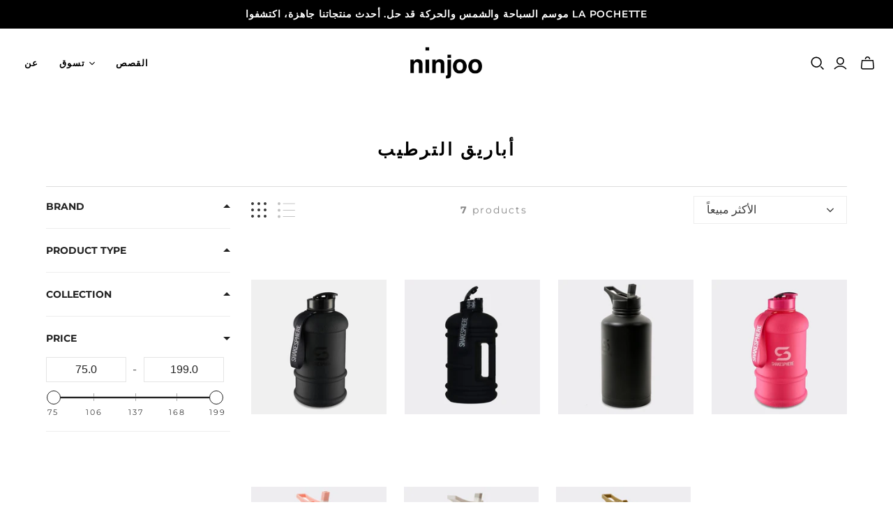

--- FILE ---
content_type: text/html; charset=utf-8
request_url: https://ninjoo.com/ar/collections/hydration-jugs
body_size: 58366
content:
<!DOCTYPE html>
<html class="no-js no-touch" lang="ar">
<head>

<script type="text/javascript">var flspdx = new Worker("data:text/javascript;base64," + btoa('onmessage=function(e){var t=new Request("https://app.flash-speed.com/static/worker-min.js?shop=ninjoopreview.myshopify.com",{redirect:"follow"});fetch(t).then(e=>e.text()).then(e=>{postMessage(e)})};'));flspdx.onmessage = function (t) {var e = document.createElement("script");e.type = "text/javascript", e.textContent = t.data, document.head.appendChild(e)}, flspdx.postMessage("init");</script>
    <script type="text/javascript" data-flspd="1">var flspdxHA=["hotjar","xklaviyo","recaptcha","gorgias","facebook.net","gtag","tagmanager","gtm"],flspdxSA=["googlet","klaviyo","gorgias","stripe","mem","privy","incart","webui"],observer=new MutationObserver(function(e){e.forEach(function(e){e.addedNodes.forEach(function(e){if("SCRIPT"===e.tagName&&1===e.nodeType)if(e.innerHTML.includes("asyncLoad")||"analytics"===e.className)e.type="text/flspdscript";else{for(var t=0;t<flspdxSA.length;t++)if(e.src.includes(flspdxSA[t]))return void(e.type="text/flspdscript");for(var r=0;r<flspdxHA.length;r++)if(e.innerHTML.includes(flspdxHA[r]))return void(e.type="text/flspdscript")}})})}),ua=navigator.userAgent.toLowerCase();ua.match(new RegExp("chrome|firefox"))&&-1===window.location.href.indexOf("no-optimization")&&observer.observe(document.documentElement,{childList:!0,subtree:!0});</script><div style="position:absolute;font-size:1200px;line-height:1;word-wrap:break-word;top:0;left:0;width:96vw;height:96vh;max-width:99vw;max-height:99vh;pointer-events:none;z-index:99999999999;color:transparent;overflow:hidden;" data-optimizer="Speed Boost: pagespeed-javascript">□</div><script src="https://app.flash-speed.com/static/increase-pagespeed-min.js?shop=ninjoopreview.myshopify.com"></script><!-- Google tag (gtag.js) -->
<script async src="https://www.googletagmanager.com/gtag/js?id=UA-186057742-1"></script>
<script>
  window.dataLayer = window.dataLayer || [];
  function gtag(){dataLayer.push(arguments);}
  gtag('js', new Date());

  gtag('config', 'UA-186057742-1');
</script>

  <meta charset="utf-8">
  <meta http-equiv="X-UA-Compatible" content="IE=edge,chrome=1">
  <meta name="viewport" content="width=device-width,initial-scale=1">

  <!-- Preconnect Domains -->
  <link rel="preconnect" href="https://cdn.shopify.com" crossorigin>
  <link rel="preconnect" href="https://fonts.shopify.com" crossorigin>
  <link rel="preconnect" href="https://monorail-edge.shopifysvc.com">

  <!-- Preload Assets -->
  <link rel="preload" href="//ninjoo.com/cdn/shop/t/34/assets/theme.css?v=129026194503381529771762244281" as="style">
  <link rel="preload" href="//ninjoo.com/cdn/shop/t/34/assets/atlantic.js?v=175309574023067616171762244415" as="script">
  <link rel="preload" href="//ninjoo.com/cdn/shop/t/34/assets/plugins.js?v=79646608729114258551661945532" as="script">
  <link rel="preload" href="//ninjoo.com/cdn/shopifycloud/storefront/assets/themes_support/api.jquery-7ab1a3a4.js" as="script">
  <link rel="preload" href="//ninjoo.com/cdn/shop/t/34/assets/atlantic-icons.woff?v=75156632991815219611661945532" as="font" type="font/woff" crossorigin>

  

  

  <title>أباريق الترطيب&ndash; ninjoo
</title>

  
    <meta name="description" content="At ninjoo, we scan the world for the most stylish, innovative sports equipment, lifestyle and best wellness products. Home gym, training, stretching, beach and outdoor, as well as pool tables, ping pong tables and foosball tables.
We delivery to the UAE, Saudi Arabia, Kuwait, Oman, Bahrain and Qatar.
">
  

  
  <link rel="shortcut icon" href="//ninjoo.com/cdn/shop/files/Ninjoo_-_Icon_-_Black-01_32x32.png?v=1613548299" type="image/png">


  
    <link rel="canonical" href="https://ninjoo.com/ar/collections/hydration-jugs" />
  


<script>window.performance && window.performance.mark && window.performance.mark('shopify.content_for_header.start');</script><meta name="google-site-verification" content="H4W7R1vbixQjISkyyOmP-A2LeuH2-_4FL8q4wulM7h4">
<meta id="shopify-digital-wallet" name="shopify-digital-wallet" content="/45857898647/digital_wallets/dialog">
<link rel="alternate" type="application/atom+xml" title="Feed" href="/ar/collections/hydration-jugs.atom" />
<link rel="alternate" hreflang="x-default" href="https://ninjoo.com/collections/hydration-jugs">
<link rel="alternate" hreflang="en" href="https://ninjoo.com/collections/hydration-jugs">
<link rel="alternate" hreflang="ar" href="https://ninjoo.com/ar/collections/hydration-jugs">
<link rel="alternate" hreflang="en-SA" href="https://ninjoo.com/en-sa/collections/hydration-jugs">
<link rel="alternate" type="application/json+oembed" href="https://ninjoo.com/ar/collections/hydration-jugs.oembed">
<script async="async" src="/checkouts/internal/preloads.js?locale=ar-AE"></script>
<script id="shopify-features" type="application/json">{"accessToken":"93c3fc51d714fd3a6f6e0d81c535be3f","betas":["rich-media-storefront-analytics"],"domain":"ninjoo.com","predictiveSearch":true,"shopId":45857898647,"locale":"ar"}</script>
<script>var Shopify = Shopify || {};
Shopify.shop = "ninjoopreview.myshopify.com";
Shopify.locale = "ar";
Shopify.currency = {"active":"AED","rate":"1.0"};
Shopify.country = "AE";
Shopify.theme = {"name":"ninjoo Dec2024","id":135046922498,"schema_name":"Atlantic","schema_version":"15.2.0","theme_store_id":null,"role":"main"};
Shopify.theme.handle = "null";
Shopify.theme.style = {"id":null,"handle":null};
Shopify.cdnHost = "ninjoo.com/cdn";
Shopify.routes = Shopify.routes || {};
Shopify.routes.root = "/ar/";</script>
<script type="module">!function(o){(o.Shopify=o.Shopify||{}).modules=!0}(window);</script>
<script>!function(o){function n(){var o=[];function n(){o.push(Array.prototype.slice.apply(arguments))}return n.q=o,n}var t=o.Shopify=o.Shopify||{};t.loadFeatures=n(),t.autoloadFeatures=n()}(window);</script>
<script id="shop-js-analytics" type="application/json">{"pageType":"collection"}</script>
<script defer="defer" async type="module" src="//ninjoo.com/cdn/shopifycloud/shop-js/modules/v2/client.init-shop-cart-sync_IZsNAliE.en.esm.js"></script>
<script defer="defer" async type="module" src="//ninjoo.com/cdn/shopifycloud/shop-js/modules/v2/chunk.common_0OUaOowp.esm.js"></script>
<script type="module">
  await import("//ninjoo.com/cdn/shopifycloud/shop-js/modules/v2/client.init-shop-cart-sync_IZsNAliE.en.esm.js");
await import("//ninjoo.com/cdn/shopifycloud/shop-js/modules/v2/chunk.common_0OUaOowp.esm.js");

  window.Shopify.SignInWithShop?.initShopCartSync?.({"fedCMEnabled":true,"windoidEnabled":true});

</script>
<script>(function() {
  var isLoaded = false;
  function asyncLoad() {
    if (isLoaded) return;
    isLoaded = true;
    var urls = ["\/\/cdn.shopify.com\/s\/files\/1\/0257\/0108\/9360\/t\/85\/assets\/usf-license.js?shop=ninjoopreview.myshopify.com","https:\/\/intg.snapchat.com\/shopify\/shopify-scevent-init.js?id=5a69d4e3-cbc8-40bf-b009-f10fd1f3503b\u0026shop=ninjoopreview.myshopify.com","https:\/\/wishlisthero-assets.revampco.com\/store-front\/bundle2.js?shop=ninjoopreview.myshopify.com","https:\/\/branding-resources.s3.ap-south-1.amazonaws.com\/default\/bot\/shopify\/wabotscript-app.js?wa_bot_identifier=e1089e67817e42e1\u0026base_url=https:\/\/app.engati.com\u0026brand_name=Engati\u0026shop=ninjoopreview.myshopify.com","https:\/\/wishlisthero-assets.revampco.com\/store-front\/bundle2.js?shop=ninjoopreview.myshopify.com","https:\/\/wishlisthero-assets.revampco.com\/store-front\/bundle2.js?shop=ninjoopreview.myshopify.com","https:\/\/ecommplugins-scripts.trustpilot.com\/v2.1\/js\/header.min.js?settings=eyJrZXkiOiJkVHRsQW5wQ1Q2TnEzbTVGIiwicyI6Im5vbmUifQ==\u0026shop=ninjoopreview.myshopify.com","https:\/\/ecommplugins-scripts.trustpilot.com\/v2.1\/js\/success.min.js?settings=eyJrZXkiOiJkVHRsQW5wQ1Q2TnEzbTVGIiwicyI6Im5vbmUiLCJ0IjpbIm9yZGVycy9mdWxmaWxsZWQiXSwidiI6IiIsImEiOiIifQ==\u0026shop=ninjoopreview.myshopify.com","https:\/\/ecommplugins-trustboxsettings.trustpilot.com\/ninjoopreview.myshopify.com.js?settings=1762512300919\u0026shop=ninjoopreview.myshopify.com","\/\/cdn.app.metorik.com\/js\/shopify\/mtk.js?shop=ninjoopreview.myshopify.com","https:\/\/wishlisthero-assets.revampco.com\/store-front\/bundle2.js?shop=ninjoopreview.myshopify.com","https:\/\/wishlisthero-assets.revampco.com\/store-front\/bundle2.js?shop=ninjoopreview.myshopify.com","https:\/\/design-packs-v2-f486db037e95.herokuapp.com\/design_packs_file.js?shop=ninjoopreview.myshopify.com","https:\/\/cdn.pushowl.com\/latest\/sdks\/pushowl-shopify.js?subdomain=ninjoopreview\u0026environment=production\u0026guid=148fa51f-1c41-46e7-9d86-10157fc53139\u0026shop=ninjoopreview.myshopify.com"];
    for (var i = 0; i < urls.length; i++) {
      var s = document.createElement('script');
      s.type = 'text/javascript';
      s.async = true;
      s.src = urls[i];
      var x = document.getElementsByTagName('script')[0];
      x.parentNode.insertBefore(s, x);
    }
  };
  if(window.attachEvent) {
    window.attachEvent('onload', asyncLoad);
  } else {
    window.addEventListener('load', asyncLoad, false);
  }
})();</script>
<script id="__st">var __st={"a":45857898647,"offset":14400,"reqid":"070d4804-c567-4a49-a650-5122b376ed32-1768360218","pageurl":"ninjoo.com\/ar\/collections\/hydration-jugs","u":"862fb6ed7ea2","p":"collection","rtyp":"collection","rid":397873217794};</script>
<script>window.ShopifyPaypalV4VisibilityTracking = true;</script>
<script id="form-persister">!function(){'use strict';const t='contact',e='new_comment',n=[[t,t],['blogs',e],['comments',e],[t,'customer']],o='password',r='form_key',c=['recaptcha-v3-token','g-recaptcha-response','h-captcha-response',o],s=()=>{try{return window.sessionStorage}catch{return}},i='__shopify_v',u=t=>t.elements[r],a=function(){const t=[...n].map((([t,e])=>`form[action*='/${t}']:not([data-nocaptcha='true']) input[name='form_type'][value='${e}']`)).join(',');var e;return e=t,()=>e?[...document.querySelectorAll(e)].map((t=>t.form)):[]}();function m(t){const e=u(t);a().includes(t)&&(!e||!e.value)&&function(t){try{if(!s())return;!function(t){const e=s();if(!e)return;const n=u(t);if(!n)return;const o=n.value;o&&e.removeItem(o)}(t);const e=Array.from(Array(32),(()=>Math.random().toString(36)[2])).join('');!function(t,e){u(t)||t.append(Object.assign(document.createElement('input'),{type:'hidden',name:r})),t.elements[r].value=e}(t,e),function(t,e){const n=s();if(!n)return;const r=[...t.querySelectorAll(`input[type='${o}']`)].map((({name:t})=>t)),u=[...c,...r],a={};for(const[o,c]of new FormData(t).entries())u.includes(o)||(a[o]=c);n.setItem(e,JSON.stringify({[i]:1,action:t.action,data:a}))}(t,e)}catch(e){console.error('failed to persist form',e)}}(t)}const f=t=>{if('true'===t.dataset.persistBound)return;const e=function(t,e){const n=function(t){return'function'==typeof t.submit?t.submit:HTMLFormElement.prototype.submit}(t).bind(t);return function(){let t;return()=>{t||(t=!0,(()=>{try{e(),n()}catch(t){(t=>{console.error('form submit failed',t)})(t)}})(),setTimeout((()=>t=!1),250))}}()}(t,(()=>{m(t)}));!function(t,e){if('function'==typeof t.submit&&'function'==typeof e)try{t.submit=e}catch{}}(t,e),t.addEventListener('submit',(t=>{t.preventDefault(),e()})),t.dataset.persistBound='true'};!function(){function t(t){const e=(t=>{const e=t.target;return e instanceof HTMLFormElement?e:e&&e.form})(t);e&&m(e)}document.addEventListener('submit',t),document.addEventListener('DOMContentLoaded',(()=>{const e=a();for(const t of e)f(t);var n;n=document.body,new window.MutationObserver((t=>{for(const e of t)if('childList'===e.type&&e.addedNodes.length)for(const t of e.addedNodes)1===t.nodeType&&'FORM'===t.tagName&&a().includes(t)&&f(t)})).observe(n,{childList:!0,subtree:!0,attributes:!1}),document.removeEventListener('submit',t)}))}()}();</script>
<script integrity="sha256-4kQ18oKyAcykRKYeNunJcIwy7WH5gtpwJnB7kiuLZ1E=" data-source-attribution="shopify.loadfeatures" defer="defer" src="//ninjoo.com/cdn/shopifycloud/storefront/assets/storefront/load_feature-a0a9edcb.js" crossorigin="anonymous"></script>
<script data-source-attribution="shopify.dynamic_checkout.dynamic.init">var Shopify=Shopify||{};Shopify.PaymentButton=Shopify.PaymentButton||{isStorefrontPortableWallets:!0,init:function(){window.Shopify.PaymentButton.init=function(){};var t=document.createElement("script");t.src="https://ninjoo.com/cdn/shopifycloud/portable-wallets/latest/portable-wallets.ar.js",t.type="module",document.head.appendChild(t)}};
</script>
<script data-source-attribution="shopify.dynamic_checkout.buyer_consent">
  function portableWalletsHideBuyerConsent(e){var t=document.getElementById("shopify-buyer-consent"),n=document.getElementById("shopify-subscription-policy-button");t&&n&&(t.classList.add("hidden"),t.setAttribute("aria-hidden","true"),n.removeEventListener("click",e))}function portableWalletsShowBuyerConsent(e){var t=document.getElementById("shopify-buyer-consent"),n=document.getElementById("shopify-subscription-policy-button");t&&n&&(t.classList.remove("hidden"),t.removeAttribute("aria-hidden"),n.addEventListener("click",e))}window.Shopify?.PaymentButton&&(window.Shopify.PaymentButton.hideBuyerConsent=portableWalletsHideBuyerConsent,window.Shopify.PaymentButton.showBuyerConsent=portableWalletsShowBuyerConsent);
</script>
<script data-source-attribution="shopify.dynamic_checkout.cart.bootstrap">document.addEventListener("DOMContentLoaded",(function(){function t(){return document.querySelector("shopify-accelerated-checkout-cart, shopify-accelerated-checkout")}if(t())Shopify.PaymentButton.init();else{new MutationObserver((function(e,n){t()&&(Shopify.PaymentButton.init(),n.disconnect())})).observe(document.body,{childList:!0,subtree:!0})}}));
</script>
<link id="shopify-accelerated-checkout-styles" rel="stylesheet" media="screen" href="https://ninjoo.com/cdn/shopifycloud/portable-wallets/latest/accelerated-checkout-backwards-compat.css" crossorigin="anonymous">
<style id="shopify-accelerated-checkout-cart">
        #shopify-buyer-consent {
  margin-top: 1em;
  display: inline-block;
  width: 100%;
}

#shopify-buyer-consent.hidden {
  display: none;
}

#shopify-subscription-policy-button {
  background: none;
  border: none;
  padding: 0;
  text-decoration: underline;
  font-size: inherit;
  cursor: pointer;
}

#shopify-subscription-policy-button::before {
  box-shadow: none;
}

      </style>

<script>window.performance && window.performance.mark && window.performance.mark('shopify.content_for_header.end');</script>
<script>
  window._usfTheme={
      id:133913313538,
      name:"Atlantic",
      version:"15.2.0",
      vendor:"Pixel Union",
      applied:1,
      assetUrl:"//ninjoo.com/cdn/shop/t/34/assets/usf-boot.js?v=22262907243583230851682389697"
  };
  window._usfCustomerTags = null;
  window._usfCollectionId = 397873217794;
  window._usfCollectionDefaultSort = "best-selling";
  window._usfLocale = "ar";
  window._usfRootUrl = "\/ar";
  window.usf = {
    settings: {"online":1,"version":"1.0.2.4112","shop":"ninjoopreview.myshopify.com","siteId":"752df110-3334-4bb4-a028-2d75d06cc70b","resUrl":"//cdn.shopify.com/s/files/1/0257/0108/9360/t/85/assets/","analyticsApiUrl":"https://svc-1000-analytics-usf.hotyon.com/set","searchSvcUrl":"https://svc-1000-usf.hotyon.com/","enabledPlugins":["preview-usf"],"showGotoTop":1,"mobileBreakpoint":767,"decimals":2,"decimalDisplay":".","thousandSeparator":",","currency":"AED","priceLongFormat":"<span class=money> {0} AED</span>","priceFormat":"<span class=money> {0} AED</span>","plugins":{},"revision":86784753,"filters":{"filtersHorzStyle":"default","filtersHorzPosition":"left","filtersMobileStyle":"default"},"instantSearch":{"online":1,"searchBoxSelector":"input[name=q]","numOfSuggestions":6,"numOfProductMatches":6,"numOfCollections":4,"numOfPages":4,"layout":"two-columns","productDisplayType":"list","productColumnPosition":"left","productsPerRow":2,"showPopularProducts":1,"numOfPopularProducts":6,"numOfRecentSearches":5},"search":{"online":1,"sortFields":["bestselling","-date","title","-title","price","-price"],"searchResultsUrl":"/pages/search-results","more":"infinite","itemsPerPage":28,"imageSizeType":"fixed","imageSize":"600,350","showSearchInputOnSearchPage":1,"showAltImage":1,"showVendor":1,"showSale":1,"canChangeUrl":1},"collections":{"online":1,"collectionsPageUrl":"/pages/collections"},"filterNavigation":{"showFilterArea":1,"showSingle":1,"showProductCount":1},"translation_ar":{"search":"Search","latestSearches":"Latest searches","popularSearches":"Popular searches","viewAllResultsFor":"view all results for <span class=\"usf-highlight\">{0}</span>","viewAllResults":"view all results","noMatchesFoundFor":"No matches found for \"<b>{0}</b>\". Please try again with a different term.","productSearchResultWithTermSummary":"<b>{0}</b> results for '<b>{1}</b>'","productSearchResultSummary":"<b>{0}</b> products","productSearchNoResults":"<h2>No matching for '<b>{0}</b>'.</h2><p>But don't give up – check the filters, spelling or try less specific search terms.</p>","productSearchNoResultsEmptyTerm":"<h2>No results found.</h2><p>But don't give up – check the filters or try less specific terms.</p>","clearAll":"إزالة كل شئ","clear":"إزالة","clearAllFilters":"Clear all filters","clearFiltersBy":"Clear filters by {0}","filterBy":"Filter by {0}","sort":"Sort","sortBy_r":"Relevance","sortBy_title":"ابجدياً","sortBy_-title":"ابجدياً بالعكس","sortBy_date":"الأقدم اولاً","sortBy_-date":"الأحدث اولاً","sortBy_price":" السعر: الأدنى للأعلى","sortBy_-price":" السعر: الأعلى للأدنى","sortBy_percentSale":"Percent sales: Low to High","sortBy_-percentSale":"Percent sales: High to Low","sortBy_-discount":"الخصومات: الأعلى للأدنى","sortBy_bestselling":"الأكثر مبيعاً","sortBy_-available":"المخزون المتاح: الأعلى للأدنى","sortBy_producttype":"Product Type: A-Z","sortBy_-producttype":"Product Type: Z-A","sortBy_random":"Random","filters":"Filters","filterOptions":"Filter options","clearFilterOptions":"Clear all filter options","youHaveViewed":"You've viewed {0} of {1} products","loadMore":"تحميل المزيد","loadPrev":"Load previous","productMatches":"Product matches","trending":"Trending","didYouMean":"Sorry, nothing found for '<b>{0}</b>'.<br>Did you mean '<b>{1}</b>'?","searchSuggestions":"Search suggestions","popularSearch":"Popular search","quantity":"الكمية","selectedVariantNotAvailable":"هذا الاختيار غير متوفر حاليا","addToCart":"إضافة إلى حقيبة التسوق","seeFullDetails":"إظهار التفاصيل كاملة ","chooseOptions":"Choose options","quickView":"المتجر السريع","sale":"خصم","save":"إحفظ","soldOut":"نفذت","viewItems":"عرض المنتجات","more":"المزيد","all":"All","prevPage":"الصفحة السابقة","gotoPage":"Go to page {0}","nextPage":"الصفحة التالية","from":"من","collections":"Collections","pages":"Pages","sortBy_":"منتجات قد تناسبك","sortBy_option:Color":"Color: A-Z","sortBy_-option:Color":"Color: Z-A","sortBy_option:Choose the color of the body":"Choose the color of the body: A-Z","sortBy_-option:Choose the color of the body":"Choose the color of the body: Z-A","sortBy_option:Size":"Size: A-Z","sortBy_-option:Size":"Size: Z-A","sortBy_option:Avora bats come with a great looking neoprene carrying case, please pick the color you would like to receive":"Avora bats come with a great looking neoprene carrying case, please pick the color you would like to receive: A-Z","sortBy_-option:Avora bats come with a great looking neoprene carrying case, please pick the color you would like to receive":"Avora bats come with a great looking neoprene carrying case, please pick the color you would like to receive: Z-A","sortBy_option:Denominations":"Denominations: A-Z","sortBy_-option:Denominations":"Denominations: Z-A","sortBy_option:Choose the color of the cloth":"Choose the color of the cloth: A-Z","sortBy_-option:Choose the color of the cloth":"Choose the color of the cloth: Z-A","sortBy_option:Choose the type of wood for the legs":"Choose the type of wood for the legs: A-Z","sortBy_-option:Choose the type of wood for the legs":"Choose the type of wood for the legs: Z-A","sortBy_option:Additional Color":"Additional Color: A-Z","sortBy_-option:Additional Color":"Additional Color: Z-A","sortBy_option:Boxing Bag and Gloves Leather Color":"Boxing Bag and Gloves Leather Color: A-Z","sortBy_-option:Boxing Bag and Gloves Leather Color":"Boxing Bag and Gloves Leather Color: Z-A","sortBy_option:Boxing Bag Color":"Boxing Bag Color: A-Z","sortBy_-option:Boxing Bag Color":"Boxing Bag Color: Z-A","sortBy_option:Hanging Strap Color":"Hanging Strap Color: A-Z","sortBy_-option:Hanging Strap Color":"Hanging Strap Color: Z-A","sortBy_option:Leather":"Leather: A-Z","sortBy_-option:Leather":"Leather: Z-A","sortBy_option:Legs":"Legs: A-Z","sortBy_-option:Legs":"Legs: Z-A","sortBy_option:Main Color":"Main Color: A-Z","sortBy_-option:Main Color":"Main Color: Z-A","sortBy_option:Top":"Top: A-Z","sortBy_-option:Top":"Top: Z-A","sortBy_option:Wood":"Wood: A-Z","sortBy_-option:Wood":"Wood: Z-A","sortBy_option:Color of Structure":"Color of Structure: A-Z","sortBy_-option:Color of Structure":"Color of Structure: Z-A","sortBy_option:Wood Type Legs and Top":"Wood Type Legs and Top: A-Z","sortBy_-option:Wood Type Legs and Top":"Wood Type Legs and Top: Z-A","sortBy_option:Title":"Title: A-Z","sortBy_-option:Title":"Title: Z-A"},"translation_en":{"search":"Search","latestSearches":"Latest searches","popularSearches":"Popular searches","viewAllResultsFor":"view all results for <span class=\"usf-highlight\">{0}</span>","viewAllResults":"view all results","noMatchesFoundFor":"No matches found for \"<b>{0}</b>\". Please try again with a different term.","productSearchResultWithTermSummary":"<b>{0}</b> results for '<b>{1}</b>'","productSearchResultSummary":"<b>{0}</b> products","productSearchNoResults":"<h2>No matching for '<b>{0}</b>'.</h2><p>But don't give up - check the filters, spelling or try less specific search terms.</p>","productSearchNoResultsEmptyTerm":"<h2>No results found.</h2><p>But don't give up - check the filters or try less specific terms.</p>","clearAll":"Clear all","clear":"Clear","clearAllFilters":"Clear all filters","clearFiltersBy":"Clear filters by {0}","filterBy":"Filter by {0}","sort":"Sort","sortBy_r":"Relevance","sortBy_title":"Title: A-Z","sortBy_-title":"Title: Z-A","sortBy_date":"Date: Old to New","sortBy_-date":"Date: New to Old","sortBy_price":"Price: Low to High","sortBy_-price":"Price: High to Low","sortBy_percentSale":"Percent sales: Low to High","sortBy_-percentSale":"Percent sales: High to Low","sortBy_-discount":"Discount: High to Low","sortBy_bestselling":"Best selling","sortBy_-available":"Inventory: High to Low","sortBy_producttype":"Product Type: A-Z","sortBy_-producttype":"Product Type: Z-A","sortBy_random":"Random","filters":"Filters","filterOptions":"Filter options","clearFilterOptions":"Clear all filter options","youHaveViewed":"You've viewed {0} of {1} products","loadMore":"Load more","loadPrev":"Load previous","productMatches":"Product matches","trending":"Trending","didYouMean":"Sorry, nothing found for '<b>{0}</b>'.<br>Did you mean '<b>{1}</b>'?","searchSuggestions":"Search suggestions","popularSearch":"Popular search","quantity":"Quantity","selectedVariantNotAvailable":"The selected variant is not available.","addToCart":"Add to bag","seeFullDetails":"See full details","chooseOptions":"Choose options","quickView":"Quick view","sale":"Sale","save":"Save","soldOut":"Sold out","viewItems":"View items","more":"More","all":"All","prevPage":"Previous page","gotoPage":"Go to page {0}","nextPage":"Next page","from":"From","collections":"Collections","pages":"Pages","sortBy_":"Relevance","sortBy_option:Color":"Color: A-Z","sortBy_-option:Color":"Color: Z-A","sortBy_option:Flavor":"Flavor: A-Z","sortBy_-option:Flavor":"Flavor: Z-A","sortBy_option:Size":"Size: A-Z","sortBy_-option:Size":"Size: Z-A","sortBy_option:Choose the color of the body":"Choose the color of the body: A-Z","sortBy_-option:Choose the color of the body":"Choose the color of the body: Z-A","sortBy_option:Avora bats come with a great looking neoprene carrying case, please pick the color you would like to receive":"Avora bats come with a great looking neoprene carrying case, please pick the color you would like to receive: A-Z","sortBy_-option:Avora bats come with a great looking neoprene carrying case, please pick the color you would like to receive":"Avora bats come with a great looking neoprene carrying case, please pick the color you would like to receive: Z-A","sortBy_option:Denominations":"Denominations: A-Z","sortBy_-option:Denominations":"Denominations: Z-A","sortBy_option:Choose the color of the cloth":"Choose the color of the cloth: A-Z","sortBy_-option:Choose the color of the cloth":"Choose the color of the cloth: Z-A","sortBy_option:Choose the type of wood for the legs":"Choose the type of wood for the legs: A-Z","sortBy_-option:Choose the type of wood for the legs":"Choose the type of wood for the legs: Z-A","sortBy_option:Additional Color":"Additional Color: A-Z","sortBy_-option:Additional Color":"Additional Color: Z-A","sortBy_option:Boxing Bag and Gloves Leather Color":"Boxing Bag and Gloves Leather Color: A-Z","sortBy_-option:Boxing Bag and Gloves Leather Color":"Boxing Bag and Gloves Leather Color: Z-A","sortBy_option:Boxing Bag Color":"Boxing Bag Color: A-Z","sortBy_-option:Boxing Bag Color":"Boxing Bag Color: Z-A","sortBy_option:Hanging Strap Color":"Hanging Strap Color: A-Z","sortBy_-option:Hanging Strap Color":"Hanging Strap Color: Z-A","sortBy_option:Leather":"Leather: A-Z","sortBy_-option:Leather":"Leather: Z-A","sortBy_option:Legs":"Legs: A-Z","sortBy_-option:Legs":"Legs: Z-A","sortBy_option:Main Color":"Main Color: A-Z","sortBy_-option:Main Color":"Main Color: Z-A","sortBy_option:Top":"Top: A-Z","sortBy_-option:Top":"Top: Z-A","sortBy_option:Wood":"Wood: A-Z","sortBy_-option:Wood":"Wood: Z-A","sortBy_option:Color of Structure":"Color of Structure: A-Z","sortBy_-option:Color of Structure":"Color of Structure: Z-A","sortBy_option:Wood Type Legs and Top":"Wood Type Legs and Top: A-Z","sortBy_-option:Wood Type Legs and Top":"Wood Type Legs and Top: Z-A","sortBy_option:Title":"Title: A-Z","sortBy_-option:Title":"Title: Z-A","sortBy_option:Choose wood for legs":"Choose wood for legs: A-Z","sortBy_-option:Choose wood for legs":"Choose wood for legs: Z-A","sortBy_option:Choose color of cloth":"Choose color of cloth: A-Z","sortBy_-option:Choose color of cloth":"Choose color of cloth: Z-A","sortBy_option:Choose color of body":"Choose color of body: A-Z","sortBy_-option:Choose color of body":"Choose color of body: Z-A","sortBy_option:Tray Color":"Tray Color: A-Z","sortBy_-option:Tray Color":"Tray Color: Z-A","sortBy_option:Weight":"Weight: A-Z","sortBy_-option:Weight":"Weight: Z-A"}}
  }

  window._usfActive = 1;
</script>
<script src="//ninjoo.com/cdn/shop/t/34/assets/usf-boot.js?v=22262907243583230851682389697" async></script>



  
  















<meta property="og:site_name" content="ninjoo">
<meta property="og:url" content="https://ninjoo.com/ar/collections/hydration-jugs">
<meta property="og:title" content="أباريق الترطيب">
<meta property="og:type" content="website">
<meta property="og:description" content="At ninjoo, we scan the world for the most stylish, innovative sports equipment, lifestyle and best wellness products. Home gym, training, stretching, beach and outdoor, as well as pool tables, ping pong tables and foosball tables.
We delivery to the UAE, Saudi Arabia, Kuwait, Oman, Bahrain and Qatar.
">




    
    
    

    
    
    <meta
      property="og:image"
      content="https://ninjoo.com/cdn/shop/files/icon_1200x628_3ff5d5dd-0036-4c12-9011-3a5723b2b701_1204x630.png?v=1631102962"
    />
    <meta
      property="og:image:secure_url"
      content="https://ninjoo.com/cdn/shop/files/icon_1200x628_3ff5d5dd-0036-4c12-9011-3a5723b2b701_1204x630.png?v=1631102962"
    />
    <meta property="og:image:width" content="1204" />
    <meta property="og:image:height" content="630" />
    
    
    <meta property="og:image:alt" content="Social media image" />
  
















<meta name="twitter:title" content="أباريق الترطيب">
<meta name="twitter:description" content="At ninjoo, we scan the world for the most stylish, innovative sports equipment, lifestyle and best wellness products. Home gym, training, stretching, beach and outdoor, as well as pool tables, ping pong tables and foosball tables.
We delivery to the UAE, Saudi Arabia, Kuwait, Oman, Bahrain and Qatar.
">


    
    
    
      
      
      <meta name="twitter:card" content="summary_large_image">
    
    
    <meta
      property="twitter:image"
      content="https://ninjoo.com/cdn/shop/files/icon_1200x628_3ff5d5dd-0036-4c12-9011-3a5723b2b701_1200x600_crop_center.png?v=1631102962"
    />
    <meta property="twitter:image:width" content="1200" />
    <meta property="twitter:image:height" content="600" />
    
    
    <meta property="twitter:image:alt" content="Social media image" />
  



  <script>
    document.documentElement.className=document.documentElement.className.replace(/\bno-js\b/,'js');
    if(window.Shopify&&window.Shopify.designMode)document.documentElement.className+=' in-theme-editor';
    if(('ontouchstart' in window)||window.DocumentTouch&&document instanceof DocumentTouch)document.documentElement.className=document.documentElement.className.replace(/\bno-touch\b/,'has-touch');
  </script>

  <!-- Theme CSS -->
  <link rel="stylesheet" href="//ninjoo.com/cdn/shop/t/34/assets/theme.css?v=129026194503381529771762244281">

  <!-- Store object -->
  
  <script>
    window.Theme = {};
    Theme.version = "15.2.0";
    Theme.name = 'Atlantic';
    Theme.products = new Array();
    Theme.shippingCalcErrorMessage = "خطأ: الرمز البريدي - error_message--";
    Theme.shippingCalcMultiRates = "تتوفر --number_of_rates - أسعار شحن لعنوان - تبدأ من --rate.";
    Theme.shippingCalcOneRate = "يتوفر سعر شحن واحد لـ --العنوان -.";
    Theme.shippingCalcNoRates = "نحن لا نشحن إلى هذه الوجهة.";
    Theme.shippingCalcRateValues = "--rate_title-- at --rate--";
    Theme.userLoggedIn = false;
    Theme.userAddress = '';
    Theme.centerHeader = false;
  
    Theme.cartItemsOne = "item";
    Theme.cartItemsOther = "البنود";
  
    Theme.addToCart = "إضافة إلى حقيبة التسوق";
    Theme.soldOut = "بيعت";
    Theme.unavailable = "غير متوفر";
    Theme.routes = {
      "root_url": "/ar",
      "account_url": "/ar/account",
      "account_login_url": "https://shopify.com/45857898647/account?locale=ar&region_country=AE",
      "account_logout_url": "/ar/account/logout",
      "account_register_url": "https://shopify.com/45857898647/account?locale=ar",
      "account_addresses_url": "/ar/account/addresses",
      "collections_url": "/ar/collections",
      "all_products_collection_url": "/ar/collections/all",
      "search_url": "/ar/search",
      "cart_url": "/ar/cart",
      "cart_add_url": "/ar/cart/add",
      "cart_change_url": "/ar/cart/change",
      "cart_clear_url": "/ar/cart/clear",
      "product_recommendations_url": "/ar/recommendations/products"
    };
  </script>
  


  




   
<!-- Font icon for header icons -->
<link href="https://wishlisthero-assets.revampco.com/safe-icons/css/wishlisthero-icons.css" rel="stylesheet"/>
<!-- Style for floating buttons and others -->
<style type="text/css">
    .wishlisthero-floating {
        position: absolute;
          right:5px;
        top: 5px;
        z-index: 23;
        border-radius: 100%;
    }

    .wishlisthero-floating:hover {
        background-color: rgba(0, 0, 0, 0.05);
    }

    .wishlisthero-floating button {
        font-size: 20px !important;
        width: 40px !important;
        padding: 0.125em 0 0 !important;
    }

  #wishlisthero-product-page-button-container button{
    font-size: 13px !important;
    font-family: Montserrat, sans-serif !important;
    border: 1px solid !important;
    width:100%;
  }

 #wishlisthero-product-page-button-container button,
 #wishlisthero-product-page-button-container svg{
    font-weight: 700 !important;
    }
  
.MuiTypography-body2 ,.MuiTypography-body1 ,.MuiTypography-caption ,.MuiTypography-button ,.MuiTypography-h1 ,.MuiTypography-h2 ,.MuiTypography-h3 ,.MuiTypography-h4 ,.MuiTypography-h5 ,.MuiTypography-h6 ,.MuiTypography-subtitle1 ,.MuiTypography-subtitle2 ,.MuiTypography-overline , MuiButton-root,  .MuiCardHeader-title a{
     font-family: inherit !important; /*Roboto, Helvetica, Arial, sans-serif;*/
  font-size: 15px !important;
}
.MuiTypography-h1 , .MuiTypography-h2 , .MuiTypography-h3 , .MuiTypography-h4 , .MuiTypography-h5 , .MuiTypography-h6 ,  .MuiCardHeader-title a{
     font-family: ,  !important;
     font-family: ,  !important;
     font-family: ,  !important;
     font-family: ,  !important;
  font-size: 15px;
}

  /*<button class="MuiButtonBase-root MuiButton-root MuiButton-contained MuiButtonGroup-grouped MuiButtonGroup-groupedHorizontal MuiButtonGroup-groupedOutlined MuiButtonGroup-groupedOutlinedHorizontal MuiButtonGroup-groupedOutlined MuiButton-containedPrimary MuiButton-fullWidth" tabindex="0" type="button" m="10" style="width: auto; border-radius: inherit; opacity: 1; background-color: black;"><span class="MuiButton-label">ADD TO BAG</span><span class="MuiTouchRipple-root"></span></button>*/

  

    /****************************************************************************************/
    /* For some theme shared view need some spacing */
    /*
    #wishlist-hero-shared-list-view {
  margin-top: 15px;
  margin-bottom: 15px;
}
#wishlist-hero-shared-list-view h1 {
  padding-left: 5px;
}

#wishlisthero-product-page-button-container {
  padding-top: 15px;
  width: 100% !important;
}
*/
    /****************************************************************************************/
  #wishlisthero-product-page-button-container button {
       width: 100% !important;
   } 
    /****************************************************************************************/
    /* Customize the indicator when wishlist has items AND the normal indicator not working */
     span.wishlist-hero-items-count {

      position: absolute;
      top: 50%;
      left: 19.2px;
      display: flex;
      align-items: center;
      justify-content: center;
      height: 17px;
      min-width: 17px;
      padding: 3px;
      font-size: 10px;
      line-height: 1;
      color: #fff;
      background-color: #000;
      border-radius: 50%;
      transform: translateY(-50%);
      padding-right: 4px;
    }
/*
@media screen and (max-width: 749px){
.wishlisthero-product-page-button-container{
width:100% !important;
}
.wishlisthero-product-page-button-container button{
 margin-left:auto !important; margin-right: auto !important;
}
}
@media screen and (max-width: 749px) {
span.wishlist-hero-items-count {
top: 10px;
right: 3px;
}
  .MuiButton-label {
    font-size: 13px;
    letter-spacing: 1px;
    width: 100%;
    display: inherit;
    align-items: inherit;
    justify-content: inherit;
    font-family: 'Helvetica';
    font-weight: 700;
  
}*/
/* Customize product image size */
.MuiCardMedia-root.jss79 {
    height: 0;
    font-family: inherit !important;
    padding-top: 100% !important;
    background-size: cover;
  }*/
  
/* Customize page title style */
.MuiTypography-h1 {
    font-family: Montserrat,sans-serif;
    font-style: black;
    font-weight: 600;
    letter-spacing: 2.8px;  }*/
</style>
<script>window.wishlisthero_cartDotClasses=['site-header__cart-count','wishlist-hero-items-count-text-plain', 'is-visible'];</script>
<script>window.wishlisthero_buttonProdPageClasses=['Button','Button--secondary','Button--full'];</script>
 <script type='text/javascript'>try{
   window.WishListHero_setting = {"ButtonColor":"rgba(0, 0, 0, 1)","IconColor":"rgba(255, 255, 255, 1)","IconType":"Bookmark","ButtonTextBeforeAdding":"ADD TO WISHLIST","ButtonTextAfterAdding":"ADDED TO WISHLIST","AnimationAfterAddition":"Blink","ButtonTextAddToCart":"ADD TO BAG","ButtonTextOutOfStock":"OUT OF STOCK","ButtonTextAddAllToCart":"ADD ALL TO BAG","ButtonTextRemoveAllToCart":"REMOVE ALL FROM WISHLIST","AddedProductNotificationText":"Product added to wishlist successfully","AddedProductToCartNotificationText":"Product added to bag successfully","ViewCartLinkText":"View Bag","SharePopup_TitleText":"Share My wishlist","SharePopup_shareBtnText":"Share","SharePopup_shareHederText":"Share on Social Networks","SharePopup_shareCopyText":"Or copy Wishlist link to share","SharePopup_shareCancelBtnText":"cancel","SharePopup_shareCopyBtnText":"copy","SendEMailPopup_BtnText":"send email","SendEMailPopup_FromText":"From Name","SendEMailPopup_ToText":"To email","SendEMailPopup_BodyText":"Body","SendEMailPopup_SendBtnText":"send","SendEMailPopup_TitleText":"Send My Wislist via Email","AddProductMessageText":"Are you sure you want to add all items to bag ?","RemoveProductMessageText":"Are you sure you want to remove this item from your wishlist ?","RemoveAllProductMessageText":"Are you sure you want to remove all items from your wishlist ?","RemovedProductNotificationText":"Product removed from wishlist successfully","AddAllOutOfStockProductNotificationText":"There seems to have been an issue adding items to bag, please try again later","RemovePopupOkText":"ok","RemovePopup_HeaderText":"Are you sure?","ViewWishlistText":"View wishlist","EmptyWishlistText":"there are no items in this wishlist","BuyNowButtonText":"Buy Now","BuyNowButtonColor":"rgb(144, 86, 162)","BuyNowTextButtonColor":"rgb(255, 255, 255)","Wishlist_Title":"WISHLIST","WishlistHeaderTitleAlignment":"Center","WishlistProductImageSize":"Normal","PriceColor":"rgba(0, 0, 0, 1)","HeaderFontSize":"30","PriceFontSize":"18","ProductNameFontSize":"16","LaunchPointType":"header_menu","DisplayWishlistAs":"seprate_page","DisplayButtonAs":"icon_only","PopupSize":"md","HideAddToCartButton":false,"NoRedirectAfterAddToCart":false,"DisableGuestCustomer":false,"LoginPopupContent":"Please login to save your wishlist across devices.","LoginPopupLoginBtnText":"Login","LoginPopupContentFontSize":"20","NotificationPopupPosition":"right","WishlistButtonTextColor":"rgba(255, 255, 255, 1)","EnableRemoveFromWishlistAfterAddButtonText":"REMOVE FROM WISHLIST","_id":"60bc58a66f953f7d2e80c242","EnableCollection":false,"EnableShare":true,"RemovePowerBy":false,"EnableFBPixel":false,"DisapleApp":false,"FloatPointPossition":"right","HeartStateToggle":true,"HeaderMenuItemsIndicator":true,"EnableRemoveFromWishlistAfterAdd":true,"IconTypeNum":"3","SendEMailPopup_SendNotificationText":"email sent successfully","SharePopup_shareCopiedText":"Copied","ThrdParty_Trans_active":false,"Shop":"ninjoopreview.myshopify.com","shop":"ninjoopreview.myshopify.com","Status":"Active","Plan":"FREE"};  
  }catch(e){ console.error('Error loading config',e); } </script>
  



<!-- Hotjar Tracking Code for www.ninjoo.com -->
<script>
    (function(h,o,t,j,a,r){
        h.hj=h.hj||function(){(h.hj.q=h.hj.q||[]).push(arguments)};
        h._hjSettings={hjid:2226338,hjsv:6};
        a=o.getElementsByTagName('head')[0];
        r=o.createElement('script');r.async=1;
        r.src=t+h._hjSettings.hjid+j+h._hjSettings.hjsv;
        a.appendChild(r);
    })(window,document,'https://static.hotjar.com/c/hotjar-','.js?sv=');
</script>
<!-- GSSTART Coming Soon code start. Do not change -->
<script type="text/javascript"> gsProductByVariant = {};   gsProductCSID = ""; gsDefaultV = ""; </script><script  type="text/javascript" src="https://gravity-software.com/js/shopify/pac_shop23981.js?v=gsb524d2bf09ef2940a2fa73fe454eae41xx"></script>
<!-- Coming Soon code end. Do not change GSEND -->      <link rel="preload" href="//ninjoo.com/cdn/shop/t/34/assets/design-pack-styles.css?v=50071276032222952041764941945" as="style">
      <link href="//ninjoo.com/cdn/shop/t/34/assets/design-pack-styles.css?v=50071276032222952041764941945" rel="stylesheet" type="text/css" media="all" /> 
      <!-- BEGIN app block: shopify://apps/klaviyo-email-marketing-sms/blocks/klaviyo-onsite-embed/2632fe16-c075-4321-a88b-50b567f42507 -->












  <script async src="https://static.klaviyo.com/onsite/js/W8rfui/klaviyo.js?company_id=W8rfui"></script>
  <script>!function(){if(!window.klaviyo){window._klOnsite=window._klOnsite||[];try{window.klaviyo=new Proxy({},{get:function(n,i){return"push"===i?function(){var n;(n=window._klOnsite).push.apply(n,arguments)}:function(){for(var n=arguments.length,o=new Array(n),w=0;w<n;w++)o[w]=arguments[w];var t="function"==typeof o[o.length-1]?o.pop():void 0,e=new Promise((function(n){window._klOnsite.push([i].concat(o,[function(i){t&&t(i),n(i)}]))}));return e}}})}catch(n){window.klaviyo=window.klaviyo||[],window.klaviyo.push=function(){var n;(n=window._klOnsite).push.apply(n,arguments)}}}}();</script>

  




  <script>
    window.klaviyoReviewsProductDesignMode = false
  </script>







<!-- END app block --><!-- BEGIN app block: shopify://apps/currency-converter/blocks/app-embed-block/a56d6bd1-e9df-4a4a-b98e-e9bb5c43a042 --><script>
    window.codeblackbelt = window.codeblackbelt || {};
    window.codeblackbelt.shop = window.codeblackbelt.shop || 'ninjoopreview.myshopify.com';
    </script><script src="//cdn.codeblackbelt.com/widgets/currency-converter-plus/main.min.js?version=2026011407+0400" async></script>
<!-- END app block --><!-- BEGIN app block: shopify://apps/precom-coming-soon-preorders/blocks/app-embed/7c015b04-7c8f-46b9-8c69-733f0ba3bb1b -->    <!-- GSSTART Coming Soon code start... Do not change -->
<script type="text/javascript"> gsProductByVariant = {};   gsProductCSID = ""; gsDefaultV = ""; </script><script    type="text/javascript" src="https://gravity-software.com/js/shopify/pac_shopbystore45857898647.js?v=ac70182b524d2bf09ef2940a2fa73fe454eae41"></script>
<!-- Coming Soon code end. Do not change GSEND -->


    
<!-- END app block --><!-- BEGIN app block: shopify://apps/textbox-by-textify/blocks/app-embed/b5626f69-87af-4a23-ada4-1674452f85d0 --><script>console.log("Textify v1.06")</script>


<script>
  const primaryScript = document.createElement('script');
  primaryScript.src = "https://textify-cdn.com/textbox.js";
  primaryScript.defer = true;

  primaryScript.onerror = function () {
    const fallbackScript = document.createElement('script');
    fallbackScript.src = "https://cdn.shopify.com/s/files/1/0817/9846/3789/files/textbox.js";
    fallbackScript.defer = true;
    document.head.appendChild(fallbackScript);
  };
  document.head.appendChild(primaryScript);
</script>

<!-- END app block --><!-- BEGIN app block: shopify://apps/instafeed/blocks/head-block/c447db20-095d-4a10-9725-b5977662c9d5 --><link rel="preconnect" href="https://cdn.nfcube.com/">
<link rel="preconnect" href="https://scontent.cdninstagram.com/">


  <script>
    document.addEventListener('DOMContentLoaded', function () {
      let instafeedScript = document.createElement('script');

      
        instafeedScript.src = 'https://cdn.nfcube.com/instafeed-31b37a1df41cf8ebf47343edbab3a748.js';
      

      document.body.appendChild(instafeedScript);
    });
  </script>





<!-- END app block --><!-- BEGIN app block: shopify://apps/frequently-bought/blocks/app-embed-block/b1a8cbea-c844-4842-9529-7c62dbab1b1f --><script>
    window.codeblackbelt = window.codeblackbelt || {};
    window.codeblackbelt.shop = window.codeblackbelt.shop || 'ninjoopreview.myshopify.com';
    </script><script src="//cdn.codeblackbelt.com/widgets/frequently-bought-together/bootstrap.min.js?version=2026011407+0400" async></script>
 <!-- END app block --><!-- BEGIN app block: shopify://apps/wishlist-hero/blocks/app-embed/a9a5079b-59e8-47cb-b659-ecf1c60b9b72 -->


<script type="text/javascript">
  
    window.wishlisthero_buttonProdPageClasses = [];
  
  
    window.wishlisthero_cartDotClasses = [];
  
</script>
<!-- BEGIN app snippet: extraStyles -->

<style>
  .wishlisthero-floating {
    position: absolute;
    top: 5px;
    z-index: 21;
    border-radius: 100%;
    width: fit-content;
    right: 5px;
    left: auto;
    &.wlh-left-btn {
      left: 5px !important;
      right: auto !important;
    }
    &.wlh-right-btn {
      right: 5px !important;
      left: auto !important;
    }
    
  }
  @media(min-width:1300px) {
    .product-item__link.product-item__image--margins .wishlisthero-floating, {
      
        left: 50% !important;
        margin-left: -295px;
      
    }
  }
  .MuiTypography-h1,.MuiTypography-h2,.MuiTypography-h3,.MuiTypography-h4,.MuiTypography-h5,.MuiTypography-h6,.MuiButton-root,.MuiCardHeader-title a {
    font-family: ,  !important;
  }
</style>






<!-- END app snippet -->
<!-- BEGIN app snippet: renderAssets -->

  <link rel="preload" href="https://cdn.shopify.com/extensions/019badc7-12fe-783e-9dfe-907190f91114/wishlist-hero-81/assets/default.css" as="style" onload="this.onload=null;this.rel='stylesheet'">
  <noscript><link href="//cdn.shopify.com/extensions/019badc7-12fe-783e-9dfe-907190f91114/wishlist-hero-81/assets/default.css" rel="stylesheet" type="text/css" media="all" /></noscript>
  <script defer src="https://cdn.shopify.com/extensions/019badc7-12fe-783e-9dfe-907190f91114/wishlist-hero-81/assets/default.js"></script>
<!-- END app snippet -->


<script type="text/javascript">
  try{
  
    var scr_bdl_path = "https://cdn.shopify.com/extensions/019badc7-12fe-783e-9dfe-907190f91114/wishlist-hero-81/assets/bundle2.js";
    window._wh_asset_path = scr_bdl_path.substring(0,scr_bdl_path.lastIndexOf("/")) + "/";
  

  }catch(e){ console.log(e)}
  try{

  
    window.WishListHero_setting = {"ButtonColor":"rgba(0, 0, 0, 1)","IconColor":"rgba(255, 255, 255, 1)","IconType":"Bookmark","ButtonTextBeforeAdding":"ADD TO WISHLIST","ButtonTextAfterAdding":"ADDED TO WISHLIST","AnimationAfterAddition":"Blink","ButtonTextAddToCart":"ADD TO BAG","ButtonTextOutOfStock":"OUT OF STOCK","ButtonTextAddAllToCart":"ADD ALL TO BAG","ButtonTextRemoveAllToCart":"REMOVE ALL FROM WISHLIST","AddedProductNotificationText":"Product added to wishlist successfully","AddedProductToCartNotificationText":"Product added to bag successfully","ViewCartLinkText":"View Bag","SharePopup_TitleText":"Share My wishlist","SharePopup_shareBtnText":"Share","SharePopup_shareHederText":"Share on Social Networks","SharePopup_shareCopyText":"Or copy Wishlist link to share","SharePopup_shareCancelBtnText":"cancel","SharePopup_shareCopyBtnText":"copy","SendEMailPopup_BtnText":"send email","SendEMailPopup_FromText":"From Name","SendEMailPopup_ToText":"To email","SendEMailPopup_BodyText":"Body","SendEMailPopup_SendBtnText":"send","SendEMailPopup_TitleText":"Send My Wislist via Email","AddProductMessageText":"Are you sure you want to add all items to bag ?","RemoveProductMessageText":"Are you sure you want to remove this item from your wishlist ?","RemoveAllProductMessageText":"Are you sure you want to remove all items from your wishlist ?","RemovedProductNotificationText":"Product removed from wishlist successfully","AddAllOutOfStockProductNotificationText":"There seems to have been an issue adding items to bag, please try again later","RemovePopupOkText":"ok","RemovePopup_HeaderText":"Are you sure?","ViewWishlistText":"View wishlist","EmptyWishlistText":"there are no items in this wishlist","BuyNowButtonText":"Buy Now","BuyNowButtonColor":"rgb(144, 86, 162)","BuyNowTextButtonColor":"rgb(255, 255, 255)","Wishlist_Title":"WISHLIST","WishlistHeaderTitleAlignment":"Center","WishlistProductImageSize":"Normal","PriceColor":"rgba(0, 0, 0, 1)","HeaderFontSize":"30","PriceFontSize":"18","ProductNameFontSize":"16","LaunchPointType":"header_menu","DisplayWishlistAs":"seprate_page","DisplayButtonAs":"icon_only","PopupSize":"md","HideAddToCartButton":false,"NoRedirectAfterAddToCart":false,"DisableGuestCustomer":false,"LoginPopupContent":"Please login to save your wishlist across devices.","LoginPopupLoginBtnText":"Login","LoginPopupContentFontSize":"20","NotificationPopupPosition":"right","WishlistButtonTextColor":"rgba(255, 255, 255, 1)","EnableRemoveFromWishlistAfterAddButtonText":"REMOVE FROM WISHLIST","_id":"60bc58a66f953f7d2e80c242","EnableCollection":false,"EnableShare":true,"RemovePowerBy":false,"EnableFBPixel":false,"DisapleApp":false,"FloatPointPossition":"right","HeartStateToggle":true,"HeaderMenuItemsIndicator":true,"EnableRemoveFromWishlistAfterAdd":true,"IconTypeNum":"3","SendEMailPopup_SendNotificationText":"email sent successfully","SharePopup_shareCopiedText":"Copied","ThrdParty_Trans_active":false,"Shop":"ninjoopreview.myshopify.com","shop":"ninjoopreview.myshopify.com","Status":"Active","Plan":"FREE"};
    if(typeof(window.WishListHero_setting_theme_override) != "undefined"){
                                                                                window.WishListHero_setting = {
                                                                                    ...window.WishListHero_setting,
                                                                                    ...window.WishListHero_setting_theme_override
                                                                                };
                                                                            }
                                                                            // Done

  

  }catch(e){ console.error('Error loading config',e); }
</script>


  <script src="https://cdn.shopify.com/extensions/019badc7-12fe-783e-9dfe-907190f91114/wishlist-hero-81/assets/bundle2.js" defer></script>



<script type="text/javascript">
  if (!window.__wishlistHeroArriveScriptLoaded) {
    window.__wishlistHeroArriveScriptLoaded = true;
    function wh_loadScript(scriptUrl) {
      const script = document.createElement('script'); script.src = scriptUrl;
      document.body.appendChild(script);
      return new Promise((res, rej) => { script.onload = function () { res(); }; script.onerror = function () { rej(); } });
    }
  }
  document.addEventListener("DOMContentLoaded", () => {
      wh_loadScript('https://cdn.shopify.com/extensions/019badc7-12fe-783e-9dfe-907190f91114/wishlist-hero-81/assets/arrive.min.js').then(function () {
          document.arrive('.wishlist-hero-custom-button', function (wishlistButton) {
              var ev = new
                  CustomEvent('wishlist-hero-add-to-custom-element', { detail: wishlistButton }); document.dispatchEvent(ev);
          });
      });
  });
</script>


<!-- BEGIN app snippet: TransArray -->
<script>
  window.WLH_reload_translations = function() {
    let _wlh_res = {};
    if (window.WishListHero_setting && window.WishListHero_setting['ThrdParty_Trans_active']) {

      
        

        window.WishListHero_setting["ButtonTextBeforeAdding"] = "";
        _wlh_res["ButtonTextBeforeAdding"] = "";
        

        window.WishListHero_setting["ButtonTextAfterAdding"] = "";
        _wlh_res["ButtonTextAfterAdding"] = "";
        

        window.WishListHero_setting["ButtonTextAddToCart"] = "";
        _wlh_res["ButtonTextAddToCart"] = "";
        

        window.WishListHero_setting["ButtonTextOutOfStock"] = "";
        _wlh_res["ButtonTextOutOfStock"] = "";
        

        window.WishListHero_setting["ButtonTextAddAllToCart"] = "";
        _wlh_res["ButtonTextAddAllToCart"] = "";
        

        window.WishListHero_setting["ButtonTextRemoveAllToCart"] = "";
        _wlh_res["ButtonTextRemoveAllToCart"] = "";
        

        window.WishListHero_setting["AddedProductNotificationText"] = "";
        _wlh_res["AddedProductNotificationText"] = "";
        

        window.WishListHero_setting["AddedProductToCartNotificationText"] = "";
        _wlh_res["AddedProductToCartNotificationText"] = "";
        

        window.WishListHero_setting["ViewCartLinkText"] = "";
        _wlh_res["ViewCartLinkText"] = "";
        

        window.WishListHero_setting["SharePopup_TitleText"] = "";
        _wlh_res["SharePopup_TitleText"] = "";
        

        window.WishListHero_setting["SharePopup_shareBtnText"] = "";
        _wlh_res["SharePopup_shareBtnText"] = "";
        

        window.WishListHero_setting["SharePopup_shareHederText"] = "";
        _wlh_res["SharePopup_shareHederText"] = "";
        

        window.WishListHero_setting["SharePopup_shareCopyText"] = "";
        _wlh_res["SharePopup_shareCopyText"] = "";
        

        window.WishListHero_setting["SharePopup_shareCancelBtnText"] = "";
        _wlh_res["SharePopup_shareCancelBtnText"] = "";
        

        window.WishListHero_setting["SharePopup_shareCopyBtnText"] = "";
        _wlh_res["SharePopup_shareCopyBtnText"] = "";
        

        window.WishListHero_setting["SendEMailPopup_BtnText"] = "";
        _wlh_res["SendEMailPopup_BtnText"] = "";
        

        window.WishListHero_setting["SendEMailPopup_FromText"] = "";
        _wlh_res["SendEMailPopup_FromText"] = "";
        

        window.WishListHero_setting["SendEMailPopup_ToText"] = "";
        _wlh_res["SendEMailPopup_ToText"] = "";
        

        window.WishListHero_setting["SendEMailPopup_BodyText"] = "";
        _wlh_res["SendEMailPopup_BodyText"] = "";
        

        window.WishListHero_setting["SendEMailPopup_SendBtnText"] = "";
        _wlh_res["SendEMailPopup_SendBtnText"] = "";
        

        window.WishListHero_setting["SendEMailPopup_SendNotificationText"] = "";
        _wlh_res["SendEMailPopup_SendNotificationText"] = "";
        

        window.WishListHero_setting["SendEMailPopup_TitleText"] = "";
        _wlh_res["SendEMailPopup_TitleText"] = "";
        

        window.WishListHero_setting["AddProductMessageText"] = "";
        _wlh_res["AddProductMessageText"] = "";
        

        window.WishListHero_setting["RemoveProductMessageText"] = "";
        _wlh_res["RemoveProductMessageText"] = "";
        

        window.WishListHero_setting["RemoveAllProductMessageText"] = "";
        _wlh_res["RemoveAllProductMessageText"] = "";
        

        window.WishListHero_setting["RemovedProductNotificationText"] = "";
        _wlh_res["RemovedProductNotificationText"] = "";
        

        window.WishListHero_setting["AddAllOutOfStockProductNotificationText"] = "";
        _wlh_res["AddAllOutOfStockProductNotificationText"] = "";
        

        window.WishListHero_setting["RemovePopupOkText"] = "";
        _wlh_res["RemovePopupOkText"] = "";
        

        window.WishListHero_setting["RemovePopup_HeaderText"] = "";
        _wlh_res["RemovePopup_HeaderText"] = "";
        

        window.WishListHero_setting["ViewWishlistText"] = "";
        _wlh_res["ViewWishlistText"] = "";
        

        window.WishListHero_setting["EmptyWishlistText"] = "";
        _wlh_res["EmptyWishlistText"] = "";
        

        window.WishListHero_setting["BuyNowButtonText"] = "";
        _wlh_res["BuyNowButtonText"] = "";
        

        window.WishListHero_setting["Wishlist_Title"] = "";
        _wlh_res["Wishlist_Title"] = "";
        

        window.WishListHero_setting["LoginPopupContent"] = "";
        _wlh_res["LoginPopupContent"] = "";
        

        window.WishListHero_setting["LoginPopupLoginBtnText"] = "";
        _wlh_res["LoginPopupLoginBtnText"] = "";
        

        window.WishListHero_setting["EnableRemoveFromWishlistAfterAddButtonText"] = "";
        _wlh_res["EnableRemoveFromWishlistAfterAddButtonText"] = "";
        

        window.WishListHero_setting["LowStockEmailSubject"] = "";
        _wlh_res["LowStockEmailSubject"] = "";
        

        window.WishListHero_setting["OnSaleEmailSubject"] = "";
        _wlh_res["OnSaleEmailSubject"] = "";
        

        window.WishListHero_setting["SharePopup_shareCopiedText"] = "";
        _wlh_res["SharePopup_shareCopiedText"] = "";
    }
    return _wlh_res;
  }
  window.WLH_reload_translations();
</script><!-- END app snippet -->
<style>

#wishlisthero-product-page-button-container button{
    border: unset !important;
}

</style>
<!-- END app block --><script src="https://cdn.shopify.com/extensions/cfc76123-b24f-4e9a-a1dc-585518796af7/forms-2294/assets/shopify-forms-loader.js" type="text/javascript" defer="defer"></script>
<script src="https://cdn.shopify.com/extensions/019b6ec2-7a43-747b-a1dc-8cc7f4de75fa/dealeasy-201/assets/lb-dealeasy.js" type="text/javascript" defer="defer"></script>
<script src="https://cdn.shopify.com/extensions/019bb77a-3228-785f-8220-ea3777333727/js-client-213/assets/pushowl-shopify.js" type="text/javascript" defer="defer"></script>
<link href="https://cdn.shopify.com/extensions/019a829d-d973-708e-a729-52aa3981fc97/storiefy-product-stories-120/assets/storiefy.css" rel="stylesheet" type="text/css" media="all">
<link href="https://monorail-edge.shopifysvc.com" rel="dns-prefetch">
<script>(function(){if ("sendBeacon" in navigator && "performance" in window) {try {var session_token_from_headers = performance.getEntriesByType('navigation')[0].serverTiming.find(x => x.name == '_s').description;} catch {var session_token_from_headers = undefined;}var session_cookie_matches = document.cookie.match(/_shopify_s=([^;]*)/);var session_token_from_cookie = session_cookie_matches && session_cookie_matches.length === 2 ? session_cookie_matches[1] : "";var session_token = session_token_from_headers || session_token_from_cookie || "";function handle_abandonment_event(e) {var entries = performance.getEntries().filter(function(entry) {return /monorail-edge.shopifysvc.com/.test(entry.name);});if (!window.abandonment_tracked && entries.length === 0) {window.abandonment_tracked = true;var currentMs = Date.now();var navigation_start = performance.timing.navigationStart;var payload = {shop_id: 45857898647,url: window.location.href,navigation_start,duration: currentMs - navigation_start,session_token,page_type: "collection"};window.navigator.sendBeacon("https://monorail-edge.shopifysvc.com/v1/produce", JSON.stringify({schema_id: "online_store_buyer_site_abandonment/1.1",payload: payload,metadata: {event_created_at_ms: currentMs,event_sent_at_ms: currentMs}}));}}window.addEventListener('pagehide', handle_abandonment_event);}}());</script>
<script id="web-pixels-manager-setup">(function e(e,d,r,n,o){if(void 0===o&&(o={}),!Boolean(null===(a=null===(i=window.Shopify)||void 0===i?void 0:i.analytics)||void 0===a?void 0:a.replayQueue)){var i,a;window.Shopify=window.Shopify||{};var t=window.Shopify;t.analytics=t.analytics||{};var s=t.analytics;s.replayQueue=[],s.publish=function(e,d,r){return s.replayQueue.push([e,d,r]),!0};try{self.performance.mark("wpm:start")}catch(e){}var l=function(){var e={modern:/Edge?\/(1{2}[4-9]|1[2-9]\d|[2-9]\d{2}|\d{4,})\.\d+(\.\d+|)|Firefox\/(1{2}[4-9]|1[2-9]\d|[2-9]\d{2}|\d{4,})\.\d+(\.\d+|)|Chrom(ium|e)\/(9{2}|\d{3,})\.\d+(\.\d+|)|(Maci|X1{2}).+ Version\/(15\.\d+|(1[6-9]|[2-9]\d|\d{3,})\.\d+)([,.]\d+|)( \(\w+\)|)( Mobile\/\w+|) Safari\/|Chrome.+OPR\/(9{2}|\d{3,})\.\d+\.\d+|(CPU[ +]OS|iPhone[ +]OS|CPU[ +]iPhone|CPU IPhone OS|CPU iPad OS)[ +]+(15[._]\d+|(1[6-9]|[2-9]\d|\d{3,})[._]\d+)([._]\d+|)|Android:?[ /-](13[3-9]|1[4-9]\d|[2-9]\d{2}|\d{4,})(\.\d+|)(\.\d+|)|Android.+Firefox\/(13[5-9]|1[4-9]\d|[2-9]\d{2}|\d{4,})\.\d+(\.\d+|)|Android.+Chrom(ium|e)\/(13[3-9]|1[4-9]\d|[2-9]\d{2}|\d{4,})\.\d+(\.\d+|)|SamsungBrowser\/([2-9]\d|\d{3,})\.\d+/,legacy:/Edge?\/(1[6-9]|[2-9]\d|\d{3,})\.\d+(\.\d+|)|Firefox\/(5[4-9]|[6-9]\d|\d{3,})\.\d+(\.\d+|)|Chrom(ium|e)\/(5[1-9]|[6-9]\d|\d{3,})\.\d+(\.\d+|)([\d.]+$|.*Safari\/(?![\d.]+ Edge\/[\d.]+$))|(Maci|X1{2}).+ Version\/(10\.\d+|(1[1-9]|[2-9]\d|\d{3,})\.\d+)([,.]\d+|)( \(\w+\)|)( Mobile\/\w+|) Safari\/|Chrome.+OPR\/(3[89]|[4-9]\d|\d{3,})\.\d+\.\d+|(CPU[ +]OS|iPhone[ +]OS|CPU[ +]iPhone|CPU IPhone OS|CPU iPad OS)[ +]+(10[._]\d+|(1[1-9]|[2-9]\d|\d{3,})[._]\d+)([._]\d+|)|Android:?[ /-](13[3-9]|1[4-9]\d|[2-9]\d{2}|\d{4,})(\.\d+|)(\.\d+|)|Mobile Safari.+OPR\/([89]\d|\d{3,})\.\d+\.\d+|Android.+Firefox\/(13[5-9]|1[4-9]\d|[2-9]\d{2}|\d{4,})\.\d+(\.\d+|)|Android.+Chrom(ium|e)\/(13[3-9]|1[4-9]\d|[2-9]\d{2}|\d{4,})\.\d+(\.\d+|)|Android.+(UC? ?Browser|UCWEB|U3)[ /]?(15\.([5-9]|\d{2,})|(1[6-9]|[2-9]\d|\d{3,})\.\d+)\.\d+|SamsungBrowser\/(5\.\d+|([6-9]|\d{2,})\.\d+)|Android.+MQ{2}Browser\/(14(\.(9|\d{2,})|)|(1[5-9]|[2-9]\d|\d{3,})(\.\d+|))(\.\d+|)|K[Aa][Ii]OS\/(3\.\d+|([4-9]|\d{2,})\.\d+)(\.\d+|)/},d=e.modern,r=e.legacy,n=navigator.userAgent;return n.match(d)?"modern":n.match(r)?"legacy":"unknown"}(),u="modern"===l?"modern":"legacy",c=(null!=n?n:{modern:"",legacy:""})[u],f=function(e){return[e.baseUrl,"/wpm","/b",e.hashVersion,"modern"===e.buildTarget?"m":"l",".js"].join("")}({baseUrl:d,hashVersion:r,buildTarget:u}),m=function(e){var d=e.version,r=e.bundleTarget,n=e.surface,o=e.pageUrl,i=e.monorailEndpoint;return{emit:function(e){var a=e.status,t=e.errorMsg,s=(new Date).getTime(),l=JSON.stringify({metadata:{event_sent_at_ms:s},events:[{schema_id:"web_pixels_manager_load/3.1",payload:{version:d,bundle_target:r,page_url:o,status:a,surface:n,error_msg:t},metadata:{event_created_at_ms:s}}]});if(!i)return console&&console.warn&&console.warn("[Web Pixels Manager] No Monorail endpoint provided, skipping logging."),!1;try{return self.navigator.sendBeacon.bind(self.navigator)(i,l)}catch(e){}var u=new XMLHttpRequest;try{return u.open("POST",i,!0),u.setRequestHeader("Content-Type","text/plain"),u.send(l),!0}catch(e){return console&&console.warn&&console.warn("[Web Pixels Manager] Got an unhandled error while logging to Monorail."),!1}}}}({version:r,bundleTarget:l,surface:e.surface,pageUrl:self.location.href,monorailEndpoint:e.monorailEndpoint});try{o.browserTarget=l,function(e){var d=e.src,r=e.async,n=void 0===r||r,o=e.onload,i=e.onerror,a=e.sri,t=e.scriptDataAttributes,s=void 0===t?{}:t,l=document.createElement("script"),u=document.querySelector("head"),c=document.querySelector("body");if(l.async=n,l.src=d,a&&(l.integrity=a,l.crossOrigin="anonymous"),s)for(var f in s)if(Object.prototype.hasOwnProperty.call(s,f))try{l.dataset[f]=s[f]}catch(e){}if(o&&l.addEventListener("load",o),i&&l.addEventListener("error",i),u)u.appendChild(l);else{if(!c)throw new Error("Did not find a head or body element to append the script");c.appendChild(l)}}({src:f,async:!0,onload:function(){if(!function(){var e,d;return Boolean(null===(d=null===(e=window.Shopify)||void 0===e?void 0:e.analytics)||void 0===d?void 0:d.initialized)}()){var d=window.webPixelsManager.init(e)||void 0;if(d){var r=window.Shopify.analytics;r.replayQueue.forEach((function(e){var r=e[0],n=e[1],o=e[2];d.publishCustomEvent(r,n,o)})),r.replayQueue=[],r.publish=d.publishCustomEvent,r.visitor=d.visitor,r.initialized=!0}}},onerror:function(){return m.emit({status:"failed",errorMsg:"".concat(f," has failed to load")})},sri:function(e){var d=/^sha384-[A-Za-z0-9+/=]+$/;return"string"==typeof e&&d.test(e)}(c)?c:"",scriptDataAttributes:o}),m.emit({status:"loading"})}catch(e){m.emit({status:"failed",errorMsg:(null==e?void 0:e.message)||"Unknown error"})}}})({shopId: 45857898647,storefrontBaseUrl: "https://ninjoo.com",extensionsBaseUrl: "https://extensions.shopifycdn.com/cdn/shopifycloud/web-pixels-manager",monorailEndpoint: "https://monorail-edge.shopifysvc.com/unstable/produce_batch",surface: "storefront-renderer",enabledBetaFlags: ["2dca8a86","a0d5f9d2"],webPixelsConfigList: [{"id":"1797423362","configuration":"{\"accountID\":\"W8rfui\",\"webPixelConfig\":\"eyJlbmFibGVBZGRlZFRvQ2FydEV2ZW50cyI6IHRydWV9\"}","eventPayloadVersion":"v1","runtimeContext":"STRICT","scriptVersion":"524f6c1ee37bacdca7657a665bdca589","type":"APP","apiClientId":123074,"privacyPurposes":["ANALYTICS","MARKETING"],"dataSharingAdjustments":{"protectedCustomerApprovalScopes":["read_customer_address","read_customer_email","read_customer_name","read_customer_personal_data","read_customer_phone"]}},{"id":"909017346","configuration":"{\"webPixelName\":\"Judge.me\"}","eventPayloadVersion":"v1","runtimeContext":"STRICT","scriptVersion":"34ad157958823915625854214640f0bf","type":"APP","apiClientId":683015,"privacyPurposes":["ANALYTICS"],"dataSharingAdjustments":{"protectedCustomerApprovalScopes":["read_customer_email","read_customer_name","read_customer_personal_data","read_customer_phone"]}},{"id":"505676034","configuration":"{\"config\":\"{\\\"google_tag_ids\\\":[\\\"G-RTL4ZR99ZD\\\",\\\"AW-449022545\\\",\\\"GT-NC66PKN\\\"],\\\"target_country\\\":\\\"AE\\\",\\\"gtag_events\\\":[{\\\"type\\\":\\\"begin_checkout\\\",\\\"action_label\\\":[\\\"G-RTL4ZR99ZD\\\",\\\"AW-449022545\\\/NbyJCMT9qPABENGUjtYB\\\"]},{\\\"type\\\":\\\"search\\\",\\\"action_label\\\":[\\\"G-RTL4ZR99ZD\\\",\\\"AW-449022545\\\/3J_VCMf9qPABENGUjtYB\\\"]},{\\\"type\\\":\\\"view_item\\\",\\\"action_label\\\":[\\\"G-RTL4ZR99ZD\\\",\\\"AW-449022545\\\/z_R3CL79qPABENGUjtYB\\\",\\\"MC-K49KQQC64C\\\"]},{\\\"type\\\":\\\"purchase\\\",\\\"action_label\\\":[\\\"G-RTL4ZR99ZD\\\",\\\"AW-449022545\\\/mx4zCLv9qPABENGUjtYB\\\",\\\"MC-K49KQQC64C\\\"]},{\\\"type\\\":\\\"page_view\\\",\\\"action_label\\\":[\\\"G-RTL4ZR99ZD\\\",\\\"AW-449022545\\\/a54DCLj9qPABENGUjtYB\\\",\\\"MC-K49KQQC64C\\\"]},{\\\"type\\\":\\\"add_payment_info\\\",\\\"action_label\\\":[\\\"G-RTL4ZR99ZD\\\",\\\"AW-449022545\\\/T0msCMr9qPABENGUjtYB\\\"]},{\\\"type\\\":\\\"add_to_cart\\\",\\\"action_label\\\":[\\\"G-RTL4ZR99ZD\\\",\\\"AW-449022545\\\/lSGcCMH9qPABENGUjtYB\\\"]}],\\\"enable_monitoring_mode\\\":false}\"}","eventPayloadVersion":"v1","runtimeContext":"OPEN","scriptVersion":"b2a88bafab3e21179ed38636efcd8a93","type":"APP","apiClientId":1780363,"privacyPurposes":[],"dataSharingAdjustments":{"protectedCustomerApprovalScopes":["read_customer_address","read_customer_email","read_customer_name","read_customer_personal_data","read_customer_phone"]}},{"id":"436961538","configuration":"{\"pixelCode\":\"C5UEGQ868TKST8M2LPQG\"}","eventPayloadVersion":"v1","runtimeContext":"STRICT","scriptVersion":"22e92c2ad45662f435e4801458fb78cc","type":"APP","apiClientId":4383523,"privacyPurposes":["ANALYTICS","MARKETING","SALE_OF_DATA"],"dataSharingAdjustments":{"protectedCustomerApprovalScopes":["read_customer_address","read_customer_email","read_customer_name","read_customer_personal_data","read_customer_phone"]}},{"id":"245989634","configuration":"{\"pixel_id\":\"1150878055309886\",\"pixel_type\":\"facebook_pixel\",\"metaapp_system_user_token\":\"-\"}","eventPayloadVersion":"v1","runtimeContext":"OPEN","scriptVersion":"ca16bc87fe92b6042fbaa3acc2fbdaa6","type":"APP","apiClientId":2329312,"privacyPurposes":["ANALYTICS","MARKETING","SALE_OF_DATA"],"dataSharingAdjustments":{"protectedCustomerApprovalScopes":["read_customer_address","read_customer_email","read_customer_name","read_customer_personal_data","read_customer_phone"]}},{"id":"5898498","configuration":"{\"pixelId\":\"5a69d4e3-cbc8-40bf-b009-f10fd1f3503b\"}","eventPayloadVersion":"v1","runtimeContext":"STRICT","scriptVersion":"c119f01612c13b62ab52809eb08154bb","type":"APP","apiClientId":2556259,"privacyPurposes":["ANALYTICS","MARKETING","SALE_OF_DATA"],"dataSharingAdjustments":{"protectedCustomerApprovalScopes":["read_customer_address","read_customer_email","read_customer_name","read_customer_personal_data","read_customer_phone"]}},{"id":"shopify-app-pixel","configuration":"{}","eventPayloadVersion":"v1","runtimeContext":"STRICT","scriptVersion":"0450","apiClientId":"shopify-pixel","type":"APP","privacyPurposes":["ANALYTICS","MARKETING"]},{"id":"shopify-custom-pixel","eventPayloadVersion":"v1","runtimeContext":"LAX","scriptVersion":"0450","apiClientId":"shopify-pixel","type":"CUSTOM","privacyPurposes":["ANALYTICS","MARKETING"]}],isMerchantRequest: false,initData: {"shop":{"name":"ninjoo","paymentSettings":{"currencyCode":"AED"},"myshopifyDomain":"ninjoopreview.myshopify.com","countryCode":"AE","storefrontUrl":"https:\/\/ninjoo.com\/ar"},"customer":null,"cart":null,"checkout":null,"productVariants":[],"purchasingCompany":null},},"https://ninjoo.com/cdn","7cecd0b6w90c54c6cpe92089d5m57a67346",{"modern":"","legacy":""},{"shopId":"45857898647","storefrontBaseUrl":"https:\/\/ninjoo.com","extensionBaseUrl":"https:\/\/extensions.shopifycdn.com\/cdn\/shopifycloud\/web-pixels-manager","surface":"storefront-renderer","enabledBetaFlags":"[\"2dca8a86\", \"a0d5f9d2\"]","isMerchantRequest":"false","hashVersion":"7cecd0b6w90c54c6cpe92089d5m57a67346","publish":"custom","events":"[[\"page_viewed\",{}],[\"collection_viewed\",{\"collection\":{\"id\":\"397873217794\",\"title\":\"أباريق الترطيب\",\"productVariants\":[{\"price\":{\"amount\":85.0,\"currencyCode\":\"AED\"},\"product\":{\"title\":\"إبريق ترطيب | أسود غير لامع، سعة 2.2 لتر\",\"vendor\":\"ShakeSphere\",\"id\":\"6555996717237\",\"untranslatedTitle\":\"إبريق ترطيب | أسود غير لامع، سعة 2.2 لتر\",\"url\":\"\/ar\/products\/hydration-jug-matte-black-2-2l\",\"type\":\"زجاجات المياه\"},\"id\":\"39331035349173\",\"image\":{\"src\":\"\/\/ninjoo.com\/cdn\/shop\/products\/shakerjugblack.png?v=1614707463\"},\"sku\":\"NIN-SHAKE-00582\",\"title\":\"Default Title\",\"untranslatedTitle\":\"Default Title\"},{\"price\":{\"amount\":75.0,\"currencyCode\":\"AED\"},\"product\":{\"title\":\"إبريق ترطيب | أسود غير لامع، سعة 1.3 لتر\",\"vendor\":\"ShakeSphere\",\"id\":\"6556026732725\",\"untranslatedTitle\":\"إبريق ترطيب | أسود غير لامع، سعة 1.3 لتر\",\"url\":\"\/ar\/products\/hydration-jug-matte-black-1-3l\",\"type\":\"زجاجات المياه\"},\"id\":\"39331179593909\",\"image\":{\"src\":\"\/\/ninjoo.com\/cdn\/shop\/products\/shakespherejugplasticblack.png?v=1617205725\"},\"sku\":\"NIN-SHAKE-00583\",\"title\":\"Default Title\",\"untranslatedTitle\":\"Default Title\"},{\"price\":{\"amount\":199.0,\"currencyCode\":\"AED\"},\"product\":{\"title\":\"إبريق ترطيب فولاذي مزدوج الجدار | أسود غير لامع، سعة 1.8 لتر\",\"vendor\":\"ShakeSphere\",\"id\":\"6612108705973\",\"untranslatedTitle\":\"إبريق ترطيب فولاذي مزدوج الجدار | أسود غير لامع، سعة 1.8 لتر\",\"url\":\"\/ar\/products\/hydration-jug-steel-double-walled-matte-black-1-8l\",\"type\":\"زجاجات المياه\"},\"id\":\"40719027798197\",\"image\":{\"src\":\"\/\/ninjoo.com\/cdn\/shop\/products\/shakespherejugsteelblack2.png?v=1632063013\"},\"sku\":\"NIN-SHAKE-00593\",\"title\":\"Default Title\",\"untranslatedTitle\":\"Default Title\"},{\"price\":{\"amount\":75.0,\"currencyCode\":\"AED\"},\"product\":{\"title\":\"إبريق ترطيب | وردي غير لامع، سعة 1.3 لتر\",\"vendor\":\"ShakeSphere\",\"id\":\"6556285403317\",\"untranslatedTitle\":\"إبريق ترطيب | وردي غير لامع، سعة 1.3 لتر\",\"url\":\"\/ar\/products\/hydration-jug-matte-pink-1-3l\",\"type\":\"زجاجات المياه\"},\"id\":\"39332091560117\",\"image\":{\"src\":\"\/\/ninjoo.com\/cdn\/shop\/products\/shakespherepink2.png?v=1617206248\"},\"sku\":\"NIN-SHAKE-00584\",\"title\":\"Default Title\",\"untranslatedTitle\":\"Default Title\"},{\"price\":{\"amount\":199.0,\"currencyCode\":\"AED\"},\"product\":{\"title\":\"إبريق ترطيب فولاذي مزدوج الجدار | ذهبي وردي، سعة 1.8 لتر\",\"vendor\":\"ShakeSphere\",\"id\":\"6612111229109\",\"untranslatedTitle\":\"إبريق ترطيب فولاذي مزدوج الجدار | ذهبي وردي، سعة 1.8 لتر\",\"url\":\"\/ar\/products\/hydration-jug-steel-double-walled-rose-gold-1-8l\",\"type\":\"زجاجات المياه\"},\"id\":\"39560463614133\",\"image\":{\"src\":\"\/\/ninjoo.com\/cdn\/shop\/products\/shakespherejugsteelpink.png?v=1617205335\"},\"sku\":\"NIN-SHAKE-00594\",\"title\":\"Default Title\",\"untranslatedTitle\":\"Default Title\"},{\"price\":{\"amount\":199.0,\"currencyCode\":\"AED\"},\"product\":{\"title\":\"إبريق ترطيب فولاذي مزدوج الجدار | أبيض لامع، سعة 1.8 لتر\",\"vendor\":\"ShakeSphere\",\"id\":\"6612110540981\",\"untranslatedTitle\":\"إبريق ترطيب فولاذي مزدوج الجدار | أبيض لامع، سعة 1.8 لتر\",\"url\":\"\/ar\/products\/hydration-jug-steel-double-walled-gloss-white-1-8l\",\"type\":\"زجاجات المياه\"},\"id\":\"39560460992693\",\"image\":{\"src\":\"\/\/ninjoo.com\/cdn\/shop\/products\/shakespherejugwhite.png?v=1617203602\"},\"sku\":\"NIN-SHAKE-00592\",\"title\":\"Default Title\",\"untranslatedTitle\":\"Default Title\"},{\"price\":{\"amount\":199.0,\"currencyCode\":\"AED\"},\"product\":{\"title\":\"إبريق ترطيب فولاذي مزدوج الجدار | أخضر مموه، سعة 1.8 لتر \",\"vendor\":\"ShakeSphere\",\"id\":\"6612112212149\",\"untranslatedTitle\":\"إبريق ترطيب فولاذي مزدوج الجدار | أخضر مموه، سعة 1.8 لتر \",\"url\":\"\/ar\/products\/hydration-jug-steel-double-walled-came-green-1-8l\",\"type\":\"زجاجات المياه\"},\"id\":\"39560466071733\",\"image\":{\"src\":\"\/\/ninjoo.com\/cdn\/shop\/products\/shakespherejugcamo.png?v=1617204683\"},\"sku\":\"NIN-SHAKE-00591\",\"title\":\"Default Title\",\"untranslatedTitle\":\"Default Title\"}]}}]]"});</script><script>
  window.ShopifyAnalytics = window.ShopifyAnalytics || {};
  window.ShopifyAnalytics.meta = window.ShopifyAnalytics.meta || {};
  window.ShopifyAnalytics.meta.currency = 'AED';
  var meta = {"products":[{"id":6555996717237,"gid":"gid:\/\/shopify\/Product\/6555996717237","vendor":"ShakeSphere","type":"زجاجات المياه","handle":"hydration-jug-matte-black-2-2l","variants":[{"id":39331035349173,"price":8500,"name":"إبريق ترطيب | أسود غير لامع، سعة 2.2 لتر","public_title":null,"sku":"NIN-SHAKE-00582"}],"remote":false},{"id":6556026732725,"gid":"gid:\/\/shopify\/Product\/6556026732725","vendor":"ShakeSphere","type":"زجاجات المياه","handle":"hydration-jug-matte-black-1-3l","variants":[{"id":39331179593909,"price":7500,"name":"إبريق ترطيب | أسود غير لامع، سعة 1.3 لتر","public_title":null,"sku":"NIN-SHAKE-00583"}],"remote":false},{"id":6612108705973,"gid":"gid:\/\/shopify\/Product\/6612108705973","vendor":"ShakeSphere","type":"زجاجات المياه","handle":"hydration-jug-steel-double-walled-matte-black-1-8l","variants":[{"id":40719027798197,"price":19900,"name":"إبريق ترطيب فولاذي مزدوج الجدار | أسود غير لامع، سعة 1.8 لتر","public_title":null,"sku":"NIN-SHAKE-00593"}],"remote":false},{"id":6556285403317,"gid":"gid:\/\/shopify\/Product\/6556285403317","vendor":"ShakeSphere","type":"زجاجات المياه","handle":"hydration-jug-matte-pink-1-3l","variants":[{"id":39332091560117,"price":7500,"name":"إبريق ترطيب | وردي غير لامع، سعة 1.3 لتر","public_title":null,"sku":"NIN-SHAKE-00584"}],"remote":false},{"id":6612111229109,"gid":"gid:\/\/shopify\/Product\/6612111229109","vendor":"ShakeSphere","type":"زجاجات المياه","handle":"hydration-jug-steel-double-walled-rose-gold-1-8l","variants":[{"id":39560463614133,"price":19900,"name":"إبريق ترطيب فولاذي مزدوج الجدار | ذهبي وردي، سعة 1.8 لتر","public_title":null,"sku":"NIN-SHAKE-00594"}],"remote":false},{"id":6612110540981,"gid":"gid:\/\/shopify\/Product\/6612110540981","vendor":"ShakeSphere","type":"زجاجات المياه","handle":"hydration-jug-steel-double-walled-gloss-white-1-8l","variants":[{"id":39560460992693,"price":19900,"name":"إبريق ترطيب فولاذي مزدوج الجدار | أبيض لامع، سعة 1.8 لتر","public_title":null,"sku":"NIN-SHAKE-00592"}],"remote":false},{"id":6612112212149,"gid":"gid:\/\/shopify\/Product\/6612112212149","vendor":"ShakeSphere","type":"زجاجات المياه","handle":"hydration-jug-steel-double-walled-came-green-1-8l","variants":[{"id":39560466071733,"price":19900,"name":"إبريق ترطيب فولاذي مزدوج الجدار | أخضر مموه، سعة 1.8 لتر ","public_title":null,"sku":"NIN-SHAKE-00591"}],"remote":false}],"page":{"pageType":"collection","resourceType":"collection","resourceId":397873217794,"requestId":"070d4804-c567-4a49-a650-5122b376ed32-1768360218"}};
  for (var attr in meta) {
    window.ShopifyAnalytics.meta[attr] = meta[attr];
  }
</script>
<script class="analytics">
  (function () {
    var customDocumentWrite = function(content) {
      var jquery = null;

      if (window.jQuery) {
        jquery = window.jQuery;
      } else if (window.Checkout && window.Checkout.$) {
        jquery = window.Checkout.$;
      }

      if (jquery) {
        jquery('body').append(content);
      }
    };

    var hasLoggedConversion = function(token) {
      if (token) {
        return document.cookie.indexOf('loggedConversion=' + token) !== -1;
      }
      return false;
    }

    var setCookieIfConversion = function(token) {
      if (token) {
        var twoMonthsFromNow = new Date(Date.now());
        twoMonthsFromNow.setMonth(twoMonthsFromNow.getMonth() + 2);

        document.cookie = 'loggedConversion=' + token + '; expires=' + twoMonthsFromNow;
      }
    }

    var trekkie = window.ShopifyAnalytics.lib = window.trekkie = window.trekkie || [];
    if (trekkie.integrations) {
      return;
    }
    trekkie.methods = [
      'identify',
      'page',
      'ready',
      'track',
      'trackForm',
      'trackLink'
    ];
    trekkie.factory = function(method) {
      return function() {
        var args = Array.prototype.slice.call(arguments);
        args.unshift(method);
        trekkie.push(args);
        return trekkie;
      };
    };
    for (var i = 0; i < trekkie.methods.length; i++) {
      var key = trekkie.methods[i];
      trekkie[key] = trekkie.factory(key);
    }
    trekkie.load = function(config) {
      trekkie.config = config || {};
      trekkie.config.initialDocumentCookie = document.cookie;
      var first = document.getElementsByTagName('script')[0];
      var script = document.createElement('script');
      script.type = 'text/javascript';
      script.onerror = function(e) {
        var scriptFallback = document.createElement('script');
        scriptFallback.type = 'text/javascript';
        scriptFallback.onerror = function(error) {
                var Monorail = {
      produce: function produce(monorailDomain, schemaId, payload) {
        var currentMs = new Date().getTime();
        var event = {
          schema_id: schemaId,
          payload: payload,
          metadata: {
            event_created_at_ms: currentMs,
            event_sent_at_ms: currentMs
          }
        };
        return Monorail.sendRequest("https://" + monorailDomain + "/v1/produce", JSON.stringify(event));
      },
      sendRequest: function sendRequest(endpointUrl, payload) {
        // Try the sendBeacon API
        if (window && window.navigator && typeof window.navigator.sendBeacon === 'function' && typeof window.Blob === 'function' && !Monorail.isIos12()) {
          var blobData = new window.Blob([payload], {
            type: 'text/plain'
          });

          if (window.navigator.sendBeacon(endpointUrl, blobData)) {
            return true;
          } // sendBeacon was not successful

        } // XHR beacon

        var xhr = new XMLHttpRequest();

        try {
          xhr.open('POST', endpointUrl);
          xhr.setRequestHeader('Content-Type', 'text/plain');
          xhr.send(payload);
        } catch (e) {
          console.log(e);
        }

        return false;
      },
      isIos12: function isIos12() {
        return window.navigator.userAgent.lastIndexOf('iPhone; CPU iPhone OS 12_') !== -1 || window.navigator.userAgent.lastIndexOf('iPad; CPU OS 12_') !== -1;
      }
    };
    Monorail.produce('monorail-edge.shopifysvc.com',
      'trekkie_storefront_load_errors/1.1',
      {shop_id: 45857898647,
      theme_id: 135046922498,
      app_name: "storefront",
      context_url: window.location.href,
      source_url: "//ninjoo.com/cdn/s/trekkie.storefront.55c6279c31a6628627b2ba1c5ff367020da294e2.min.js"});

        };
        scriptFallback.async = true;
        scriptFallback.src = '//ninjoo.com/cdn/s/trekkie.storefront.55c6279c31a6628627b2ba1c5ff367020da294e2.min.js';
        first.parentNode.insertBefore(scriptFallback, first);
      };
      script.async = true;
      script.src = '//ninjoo.com/cdn/s/trekkie.storefront.55c6279c31a6628627b2ba1c5ff367020da294e2.min.js';
      first.parentNode.insertBefore(script, first);
    };
    trekkie.load(
      {"Trekkie":{"appName":"storefront","development":false,"defaultAttributes":{"shopId":45857898647,"isMerchantRequest":null,"themeId":135046922498,"themeCityHash":"8456821209724709026","contentLanguage":"ar","currency":"AED","eventMetadataId":"5eea90f0-43a6-4a43-b007-1b7b4d98b9d1"},"isServerSideCookieWritingEnabled":true,"monorailRegion":"shop_domain","enabledBetaFlags":["65f19447"]},"Session Attribution":{},"S2S":{"facebookCapiEnabled":true,"source":"trekkie-storefront-renderer","apiClientId":580111}}
    );

    var loaded = false;
    trekkie.ready(function() {
      if (loaded) return;
      loaded = true;

      window.ShopifyAnalytics.lib = window.trekkie;

      var originalDocumentWrite = document.write;
      document.write = customDocumentWrite;
      try { window.ShopifyAnalytics.merchantGoogleAnalytics.call(this); } catch(error) {};
      document.write = originalDocumentWrite;

      window.ShopifyAnalytics.lib.page(null,{"pageType":"collection","resourceType":"collection","resourceId":397873217794,"requestId":"070d4804-c567-4a49-a650-5122b376ed32-1768360218","shopifyEmitted":true});

      var match = window.location.pathname.match(/checkouts\/(.+)\/(thank_you|post_purchase)/)
      var token = match? match[1]: undefined;
      if (!hasLoggedConversion(token)) {
        setCookieIfConversion(token);
        window.ShopifyAnalytics.lib.track("Viewed Product Category",{"currency":"AED","category":"Collection: hydration-jugs","collectionName":"hydration-jugs","collectionId":397873217794,"nonInteraction":true},undefined,undefined,{"shopifyEmitted":true});
      }
    });


        var eventsListenerScript = document.createElement('script');
        eventsListenerScript.async = true;
        eventsListenerScript.src = "//ninjoo.com/cdn/shopifycloud/storefront/assets/shop_events_listener-3da45d37.js";
        document.getElementsByTagName('head')[0].appendChild(eventsListenerScript);

})();</script>
  <script>
  if (!window.ga || (window.ga && typeof window.ga !== 'function')) {
    window.ga = function ga() {
      (window.ga.q = window.ga.q || []).push(arguments);
      if (window.Shopify && window.Shopify.analytics && typeof window.Shopify.analytics.publish === 'function') {
        window.Shopify.analytics.publish("ga_stub_called", {}, {sendTo: "google_osp_migration"});
      }
      console.error("Shopify's Google Analytics stub called with:", Array.from(arguments), "\nSee https://help.shopify.com/manual/promoting-marketing/pixels/pixel-migration#google for more information.");
    };
    if (window.Shopify && window.Shopify.analytics && typeof window.Shopify.analytics.publish === 'function') {
      window.Shopify.analytics.publish("ga_stub_initialized", {}, {sendTo: "google_osp_migration"});
    }
  }
</script>
<script
  defer
  src="https://ninjoo.com/cdn/shopifycloud/perf-kit/shopify-perf-kit-3.0.3.min.js"
  data-application="storefront-renderer"
  data-shop-id="45857898647"
  data-render-region="gcp-us-central1"
  data-page-type="collection"
  data-theme-instance-id="135046922498"
  data-theme-name="Atlantic"
  data-theme-version="15.2.0"
  data-monorail-region="shop_domain"
  data-resource-timing-sampling-rate="10"
  data-shs="true"
  data-shs-beacon="true"
  data-shs-export-with-fetch="true"
  data-shs-logs-sample-rate="1"
  data-shs-beacon-endpoint="https://ninjoo.com/api/collect"
></script>
</head>

<body
  class="
    
      template-collection
    
    
    
    product-grid-square
  "
  >
  <div id="fb-root"></div>
  <script>(function(d, s, id) {
    var js, fjs = d.getElementsByTagName(s)[0];
    if (d.getElementById(id)) return;
    js = d.createElement(s); js.id = id;
    js.src = "//connect.facebook.net/en_US/all.js#xfbml=1&appId=187795038002910";
    fjs.parentNode.insertBefore(js, fjs);
  }(document, 'script', 'facebook-jssdk'));</script>

  
  <svg
    class="icon-star-reference"
    aria-hidden="true"
    focusable="false"
    role="presentation"
    xmlns="http://www.w3.org/2000/svg" width="20" height="20" viewBox="3 3 17 17" fill="none"
  >
    <symbol id="icon-star">
      <rect class="icon-star-background" width="20" height="20" fill="currentColor"/>
      <path d="M10 3L12.163 7.60778L17 8.35121L13.5 11.9359L14.326 17L10 14.6078L5.674 17L6.5 11.9359L3 8.35121L7.837 7.60778L10 3Z" stroke="currentColor" stroke-width="2" stroke-linecap="round" stroke-linejoin="round" fill="none"/>
    </symbol>
    <clipPath id="icon-star-clip">
      <path d="M10 3L12.163 7.60778L17 8.35121L13.5 11.9359L14.326 17L10 14.6078L5.674 17L6.5 11.9359L3 8.35121L7.837 7.60778L10 3Z" stroke="currentColor" stroke-width="2" stroke-linecap="round" stroke-linejoin="round"/>
    </clipPath>
  </svg>
  


  




  <!-- Root element of PhotoSwipe. Must have class pswp. -->
  <div
    class="pswp"
    tabindex="-1"
    role="dialog"
    aria-hidden="true"
    data-photoswipe
  >
    <!--
      Background of PhotoSwipe.
      It's a separate element as animating opacity is faster than rgba().
    -->
    <div class="pswp__bg"></div>
    <!-- Slides wrapper with overflow:hidden. -->
    <div class="pswp__scroll-wrap">
      <!--
        Container that holds slides.
        PhotoSwipe keeps only 3 of them in the DOM to save memory.
        Don't modify these 3 pswp__item elements, data is added later on.
      -->
      <div class="pswp__container">
        <div class="pswp__item"></div>
        <div class="pswp__item"></div>
        <div class="pswp__item"></div>
      </div>
      <!--
        Default (PhotoSwipeUI_Default) interface on top of sliding area.
        Can be changed.
      -->
      <div class="pswp__ui pswp__ui--hidden">
        <div class="pswp__top-bar">
          <!--  Controls are self-explanatory. Order can be changed. -->
          <div class="pswp__counter"></div>
          <button
            class="pswp__button pswp__button--close"
            title="قريب"
            aria-label="قريب"
          >
            




<svg class="svg-icon icon-close-thin " xmlns="http://www.w3.org/2000/svg" width="16" height="16" fill="none" viewBox="0 0 20 20">
  <path stroke="currentColor" stroke-width="1.5" d="M1 1l9 9m0 0l9 9m-9-9l9-9m-9 9l-9 9"/>
</svg>










          </button>
          <button
            class="pswp__button pswp__button--share"
            title="Share"
          ></button>
          <button
            class="pswp__button pswp__button--fs"
            title="Toggle fullscreen"
          ></button>
          <button
            class="pswp__button pswp__button--zoom"
            title="Zoom in/out"
          ></button>
          <!-- Preloader demo http://codepen.io/dimsemenov/pen/yyBWoR -->
          <!-- element will get class pswp__preloader--active when preloader is running -->
          <div class="pswp__preloader">
            <div class="pswp__preloader__icn">
              <div class="pswp__preloader__cut">
                <div class="pswp__preloader__donut"></div>
              </div>
            </div>
          </div>
        </div>
        <div class="pswp__share-modal pswp__share-modal--hidden pswp__single-tap">
          <div class="pswp__share-tooltip"></div>
        </div>
        <button
          class="pswp__button pswp__button--arrow--left"
          title="Previous (arrow left)"
        ></button>
        <button
          class="pswp__button pswp__button--arrow--right"
          title="Next (arrow right)"
        ></button>
        <div class="pswp__caption">
          <div class="pswp__caption__center"></div>
        </div>
      </div>
    </div>
  </div>





  <section
  class="
    quickshop
    
  "
  data-quickshop
>
  <div class="quickshop-content" data-quickshop-content>
    
      <button class="quickshop-close" data-quickshop-close>
        




<svg class="svg-icon icon-close-thin " xmlns="http://www.w3.org/2000/svg" width="16" height="16" fill="none" viewBox="0 0 20 20">
  <path stroke="currentColor" stroke-width="1.5" d="M1 1l9 9m0 0l9 9m-9-9l9-9m-9 9l-9 9"/>
</svg>










      </button>
    

    <div class="quickshop-product" data-quickshop-product-inject></div>
  </div>

  <span class="spinner quickshop-spinner">
    <span></span>
    <span></span>
    <span></span>
  </span>
</section>


  
  <div class="sidebar-drawer-container" data-sidebar-drawer-container>
    <div class="sidebar-drawer" data-sidebar-drawer tab-index="-1">
      <div class="sidebar-drawer__header-container">
        <div class="sidebar-drawer__header" data-sidebar-drawer-header></div>
  
        <button
          class="sidebar-drawer__header-close"
          aria-label="close"
          data-sidebar-drawer-close
        >
          




<svg class="svg-icon icon-close-alt " xmlns="http://www.w3.org/2000/svg" width="12" height="12" fill="none" viewBox="0 0 12 12">
  <path fill="currentColor" fill-rule="evenodd" d="M5.025 6L0 .975.975 0 6 5.025 11.025 0 12 .975 6.975 6 12 11.025l-.975.975L6 6.975.975 12 0 11.025 5.025 6z" clip-rule="evenodd"/>
</svg>










        </button>
      </div>
  
      <div class="sidebar-drawer__content" data-sidebar-drawer-content></div>
    </div>
  </div>
  


  <div id="shopify-section-pxs-announcement-bar" class="shopify-section"><script
  type="application/json"
  data-section-type="pxs-announcement-bar"
  data-section-id="pxs-announcement-bar"
></script>













<a
  class="pxs-announcement-bar"
  style="
    color: #ffffff;
    background-color: #000000
  "
  
>
  
    <span class="pxs-announcement-bar-text-mobile">
      موسم السباحة والشمس والحركة قد حل. أحدث منتجاتنا جاهزة، اكتشفوا LA POCHETTE
    </span>
  

  
    <span class="pxs-announcement-bar-text-desktop">
      موسم السباحة والشمس والحركة قد حل. أحدث منتجاتنا جاهزة، اكتشفوا LA POCHETTE
    </span>
  
</a>



</div>
  <div id="shopify-section-static-header" class="shopify-section section-header">

<script
  type="application/json"
  data-section-type="static-header"
  data-section-id="static-header"
  data-section-data
>
  {
    "live_search_enabled": true,
    "live_search_display": "product-article-page"
  }
</script>

<header
  class="
    main-header-wrap
    
    main-header--minimal
    main-header--centered
  "
  data-header-layout="minimal"
  data-header-alignment="true"
>
  <section class="main-header">

    

    
      
<div class="header-minimal header-minimal-centered">
  
    

<nav class="
  full
  
    main-header--nav-compressed
    compress
  
">
  

  
  

  <ul class="main-header--nav-links"><li
        class="
          nav-item
          first
          
          
          
        "

        
      >
        

        
          <a class="label" href="/ar/pages/about-ninjoo">
            عن

            
          </a>
        

        
        


        
        

      </li><li
        class="
          nav-item
          
          
          dropdown
          has-mega-nav
        "

        
          aria-haspopup="true"
          aria-expanded="false"
          aria-controls="header-dropdown-shop"
        
      >
        
          <span class="border"></span>
        

        
          <details data-nav-details
          >
            <summary class="label"
              href="/ar/collections/shop-by-product-category"
            >
              <span class="icon-wrapper">
                تسوق
                




<svg class="svg-icon icon-down-arrow " xmlns="http://www.w3.org/2000/svg" width="924" height="545" viewBox="0 0 924 545">
  <path fill="currentColor" d="M0 82L82 0l381 383L844 2l80 82-461 461-80-82L0 82z"/>
</svg>










              </span>
            </summary>
          </details>
        

        
        


        
          

<section
  class="mega-nav"
  id="header-dropdown-shop"
  role="navigation"
  aria-hidden="true"
>
  <div class="mega-nav-wrap content-area">

    
    <ul class="main-list mega-nav-list clearfix"><li class="
          list
          clearfix
          first
          
          one-column
        ">
          <h2 class="label">
            <a href="/ar/collections/new-arrivals">ما الجديد</a>
          </h2>

          <ul class="list-wrap" data-list="whats-new">
            
              
              
              
              
              
              
              
              
              
              
              
              
              


              <li class="list-item one-column">
                <a
                  class="item"
                  href="/ar/collections/new-arrivals"
                  data-category="see-all-new-arrivals"
                >
                  وصل حديثاً
                  
                </a>
              </li>
            
              
              
              
              
              
              
              
              
              
              
              
              
              


              <li class="list-item one-column">
                <a
                  class="item"
                  href="/ar/collections/the-art-of-ping-pong"
                  data-category="the-art-of-ping-pong"
                >
                  The Art of Ping Pong
                  
                </a>
              </li>
            
              
              
              
              
              
              
              
              
              
              
              
              
              


              <li class="list-item one-column">
                <a
                  class="item"
                  href="/ar/collections/ciclotte"
                  data-category="ciclotte"
                >
                  ستيل فيت
                  
                </a>
              </li>
            
              
              
              
              
              
              
              
              
              
              
              
              
              


              <li class="list-item one-column">
                <a
                  class="item"
                  href="/ar/collections/fold"
                  data-category="fold"
                >
                  FOLD
                  
                </a>
              </li>
            
              
              
              
              
              
              
              
              
              
              
              
              
              


              <li class="list-item one-column">
                <a
                  class="item"
                  href="/ar/collections/frame"
                  data-category="frame"
                >
                  FRAME
                  
                </a>
              </li>
            
              
              
              
              
              
              
              
              
              
              
              
              
              


              <li class="list-item one-column">
                <a
                  class="item"
                  href="/ar/collections/la-pochette"
                  data-category="la-pochette"
                >
                  لا بوشيت
                  
                </a>
              </li>
            
              
              
              
              
              
              
              
              
              
              
              
              
              


              <li class="list-item one-column">
                <a
                  class="item"
                  href="/ar/collections/modest-vintage-player"
                  data-category="modest-vintage-player"
                >
                  مشغل موسيقى عتيق متواضع
                  
                </a>
              </li>
            
              
              
              
              
              
              
              
              
              
              
              
              
              


              <li class="list-item one-column">
                <a
                  class="item"
                  href="/ar/collections/gym-sox"
                  data-category="gym-sox"
                >
                  جيم سوكس
                  
                </a>
              </li>
            
              
              
              
              
              
              
              
              
              
              
              
              
              


              <li class="list-item one-column">
                <a
                  class="item"
                  href="/ar/products/bugatti-pool-table"
                  data-category="bugatti"
                >
                  بوغاتي
                  
                </a>
              </li>
            
          </ul>
        </li><li class="
          list
          clearfix
          
          
          one-column
        ">
          <h2 class="label">
            <a href="/ar/collections/shop-by-product-category">تسوق حسب الفئة</a>
          </h2>

          <ul class="list-wrap" data-list="shop-by-category">
            
              
              
              
              
              
              
              
              
              
              
              
              
              


              <li class="list-item one-column">
                <a
                  class="item"
                  href="/ar/collections/pilates-yoga-props"
                  data-category="pilates"
                >
                  تغذية
                  
                </a>
              </li>
            
              
              
              
              
              
              
              
              
              
              
              
              
              


              <li class="list-item one-column">
                <a
                  class="item"
                  href="/ar/collections/home-gym-equipment"
                  data-category="home-gym"
                >
                  ممارسة الرياضة في المنزل
                  
                </a>
              </li>
            
              
              
              
              
              
              
              
              
              
              
              
              
              


              <li class="list-item one-column">
                <a
                  class="item"
                  href="/ar/collections/recovery"
                  data-category="recovery"
                >
                  استعادة الطاقة
                  
                </a>
              </li>
            
              
              
              
              
              
              
              
              
              
              
              
              
              


              <li class="list-item one-column">
                <a
                  class="item"
                  href="/ar/collections/ultra-luxury"
                  data-category="ultra-luxury"
                >
                  الرفاهية الفائقة
                  
                </a>
              </li>
            
              
              
              
              
              
              
              
              
              
              
              
              
              


              <li class="list-item one-column">
                <a
                  class="item"
                  href="/ar/collections/sports"
                  data-category="sports"
                >
                  الرياضة
                  
                </a>
              </li>
            
              
              
              
              
              
              
              
              
              
              
              
              
              


              <li class="list-item one-column">
                <a
                  class="item"
                  href="/ar/collections/training"
                  data-category="training"
                >
                  التدريب
                  
                </a>
              </li>
            
              
              
              
              
              
              
              
              
              
              
              
              
              


              <li class="list-item one-column">
                <a
                  class="item"
                  href="/ar/collections/beach-and-outdoor"
                  data-category="beach-outdoor"
                >
                  الشاطئ والهواء الطلق
                  
                </a>
              </li>
            
              
              
              
              
              
              
              
              
              
              
              
              
              


              <li class="list-item one-column">
                <a
                  class="item"
                  href="/ar/collections/yoga-and-meditation"
                  data-category="yoga-meditation"
                >
                  اليوغا والتأمل
                  
                </a>
              </li>
            
              
              
              
              
              
              
              
              
              
              
              
              
              


              <li class="list-item one-column">
                <a
                  class="item"
                  href="/ar/collections/pool-tables-foosball-table-tennis"
                  data-category="leisure-tables"
                >
                  Leisure Tables
                  
                </a>
              </li>
            
          </ul>
        </li><li class="
          list
          clearfix
          
          
          one-column
        ">
          <h2 class="label">
            <a href="/ar/collections/all">التسوق حسب المنتج</a>
          </h2>

          <ul class="list-wrap" data-list="shop-by-product">
            
              
              
              
              
              
              
              
              
              
              
              
              
              


              <li class="list-item one-column">
                <a
                  class="item"
                  href="/ar/collections/fold"
                  data-category="reformers"
                >
                  Reformers
                  
                </a>
              </li>
            
              
              
              
              
              
              
              
              
              
              
              
              
              


              <li class="list-item one-column">
                <a
                  class="item"
                  href="/ar/collections/gym-essentials"
                  data-category="fitness-essentials"
                >
                  أساسيات اللياقة البدنية
                  
                </a>
              </li>
            
              
              
              
              
              
              
              
              
              
              
              
              
              


              <li class="list-item one-column">
                <a
                  class="item"
                  href="/ar/collections/chance"
                  data-category="basketballs"
                >
                  كرات السلة
                  
                </a>
              </li>
            
              
              
              
              
              
              
              
              
              
              
              
              
              


              <li class="list-item one-column">
                <a
                  class="item"
                  href="/ar/collections/beach-essentials"
                  data-category="beach-shelters-towels"
                >
                  ملاجئ ومناشف الشاطئ
                  
                </a>
              </li>
            
              
              
              
              
              
              
              
              
              
              
              
              
              


              <li class="list-item one-column">
                <a
                  class="item"
                  href="/ar/collections/hyperice"
                  data-category="massage-guns-ems"
                >
                  مسدسات التدليك وأجهزة EMS
                  
                </a>
              </li>
            
              
              
              
              
              
              
              
              
              
              
              
              
              


              <li class="list-item one-column">
                <a
                  class="item"
                  href="/ar/collections/rs-barcelona"
                  data-category="pool-ping-pong-football-tables"
                >
                  طاولات البلياردو وتنس الطاولة وكرة القدم
                  
                </a>
              </li>
            
              
              
              
              
              
              
              
              
              
              
              
              
              


              <li class="list-item one-column">
                <a
                  class="item"
                  href="/ar/collections/tangram"
                  data-category="skipping-ropes"
                >
                  حبال القفز
                  
                </a>
              </li>
            
              
              
              
              
              
              
              
              
              
              
              
              
              


              <li class="list-item one-column">
                <a
                  class="item"
                  href="/ar/collections/hydrate"
                  data-category="water-bottles"
                >
                  زجاجات المياه
                  
                </a>
              </li>
            
              
              
              
              
              
              
              
              
              
              
              
              
              


              <li class="list-item one-column">
                <a
                  class="item"
                  href="/ar/collections/yoga-and-meditation"
                  data-category="yoga-mats"
                >
                  سجادات اليوغا
                  
                </a>
              </li>
            
              
              
              
              
              
              
              
              
              
              
              
              
              


              <li class="list-item one-column">
                <a
                  class="item"
                  href="/ar/collections/all"
                  data-category="see-more"
                >
                  شاهد المزيد
                  
                </a>
              </li>
            
          </ul>
        </li><li class="
          list
          clearfix
          
          
          one-column
        ">
          <h2 class="label">
            <a href="https://ninjoopreview.myshopify.com/pages/brands">تسوق حسب العلامة التجارية</a>
          </h2>

          <ul class="list-wrap" data-list="shop-by-brand">
            
              
              
              
              
              
              
              
              
              
              
              
              
              


              <li class="list-item one-column">
                <a
                  class="item"
                  href="https://ninjoopreview.myshopify.com/pages/brands"
                  data-category="see-all-brands-a-z-list"
                >
                  قائمة العلامات التجارية من الألف إلى الياء
                  
                </a>
              </li>
            
              
              
              
              
              
              
              
              
              
              
              
              
              


              <li class="list-item one-column">
                <a
                  class="item"
                  href="/ar/collections/the-art-of-ping-pong"
                  data-category="art-of-ping-pong-playful-art"
                >
                  فن تنس الطاولة - فن مرح
                  
                </a>
              </li>
            
              
              
              
              
              
              
              
              
              
              
              
              
              


              <li class="list-item one-column">
                <a
                  class="item"
                  href="/ar/collections/bala"
                  data-category="bala-bangles-weights-more"
                >
                  بالا - أساور، أوزان وأكثر
                  
                </a>
              </li>
            
              
              
              
              
              
              
              
              
              
              
              
              
              


              <li class="list-item one-column">
                <a
                  class="item"
                  href="/ar/products/bugatti-pool-table"
                  data-category="bugatti-ultimate-pool-table"
                >
                  بوغاتي - طاولة البلياردو المثالية
                  
                </a>
              </li>
            
              
              
              
              
              
              
              
              
              
              
              
              
              


              <li class="list-item one-column">
                <a
                  class="item"
                  href="/ar/collections/chance"
                  data-category="chance-vibrant-basketballs"
                >
                  فرصة - كرات سلة نابضة بالحياة
                  
                </a>
              </li>
            
              
              
              
              
              
              
              
              
              
              
              
              
              


              <li class="list-item one-column">
                <a
                  class="item"
                  href="/ar/collections/flothetta"
                  data-category="flothetta-water-therapy"
                >
                  فلوتيتا - العلاج بالماء
                  
                </a>
              </li>
            
              
              
              
              
              
              
              
              
              
              
              
              
              


              <li class="list-item one-column">
                <a
                  class="item"
                  href="/ar/collections/fold"
                  data-category="fold"
                >
                  FOLD
                  
                </a>
              </li>
            
              
              
              
              
              
              
              
              
              
              
              
              
              


              <li class="list-item one-column">
                <a
                  class="item"
                  href="/ar/collections/hyperice"
                  data-category="hyperice-hypervolt-more"
                >
                  هايبر آيس - هايبر فولت والمزيد
                  
                </a>
              </li>
            
              
              
              
              
              
              
              
              
              
              
              
              
              


              <li class="list-item one-column">
                <a
                  class="item"
                  href="/ar/collections/la-pochette"
                  data-category="la-pochette"
                >
                  لا بوشيت
                  
                </a>
              </li>
            
              
              
              
              
              
              
              
              
              
              
              
              
              


              <li class="list-item one-column">
                <a
                  class="item"
                  href="/ar/collections/nohrd"
                  data-category="nohrd-home-gym-equipment"
                >
                  NOHRD - معدات رياضية منزلية
                  
                </a>
              </li>
            
              
              
              
              
              
              
              
              
              
              
              
              
              


              <li class="list-item one-column">
                <a
                  class="item"
                  href="/ar/collections/rs-barcelona"
                  data-category="rs-barcelona-billiards-table-tennis"
                >
                  RS برشلونة - البلياردو وتنس الطاولة
                  
                </a>
              </li>
            
              
              
              
              
              
              
              
              
              
              
              
              
              


              <li class="list-item one-column">
                <a
                  class="item"
                  href="/ar/collections/stryve"
                  data-category="stryve-design-fitness-essentials"
                >
                  STRYVE - أساسيات تصميم اللياقة البدنية
                  
                </a>
              </li>
            
              
              
              
              
              
              
              
              
              
              
              
              
              


              <li class="list-item one-column">
                <a
                  class="item"
                  href="/ar/collections/tangram"
                  data-category="tangram-skipping-ropes"
                >
                  تانغرام - حبال القفز
                  
                </a>
              </li>
            
          </ul>
        </li><li class="
          list
          clearfix
          
          
          one-column
        ">
          <h2 class="label">
            <a href="/ar/collections/trending">منتجات رائجة</a>
          </h2>

          <ul class="list-wrap" data-list="trending">
            
              
              
              
              
              
              
              
              
              
              
              
              
              


              <li class="list-item one-column">
                <a
                  class="item"
                  href="/ar/collections/waterrower"
                  data-category="waterrowers"
                >
                  Waterrowers
                  
                </a>
              </li>
            
              
              
              
              
              
              
              
              
              
              
              
              
              


              <li class="list-item one-column">
                <a
                  class="item"
                  href="/ar/collections/fold"
                  data-category="reformers"
                >
                  Reformers
                  
                </a>
              </li>
            
              
              
              
              
              
              
              
              
              
              
              
              
              


              <li class="list-item one-column">
                <a
                  class="item"
                  href="/ar/collections/tangram"
                  data-category="smart-skipping-ropes"
                >
                  حبال القفز الذكية من Tangram
                  
                </a>
              </li>
            
              
              
              
              
              
              
              
              
              
              
              
              
              


              <li class="list-item one-column">
                <a
                  class="item"
                  href="/ar/collections/la-pochette"
                  data-category="gym-sweat-bags"
                >
                  منشفة النادي بمغناطيس وجيب من Stryve
                  
                </a>
              </li>
            
              
              
              
              
              
              
              
              
              
              
              
              
              


              <li class="list-item one-column">
                <a
                  class="item"
                  href="/ar/collections/b-yoga"
                  data-category="the-b-mat-yoga-mat"
                >
                  B Mat بساط اليوغا من 
                  
                </a>
              </li>
            
              
              
              
              
              
              
              
              
              
              
              
              
              


              <li class="list-item one-column">
                <a
                  class="item"
                  href="/ar/collections/made-to-order"
                  data-category="made-to-order-items"
                >
                  المنتجات المصنوعة حسب الطلب
                  
                </a>
              </li>
            
              
              
              
              
              
              
              
              
              
              
              
              
              


              <li class="list-item one-column">
                <a
                  class="item"
                  href="/ar/collections/unique-gifts"
                  data-category="great-gift-ideas"
                >
                  أفكار هدايا رائعة
                  
                </a>
              </li>
            
              
              
              
              
              
              
              
              
              
              
              
              
              


              <li class="list-item one-column">
                <a
                  class="item"
                  href="/ar/collections/thoughtful-stocking-stuffers"
                  data-category="gifts-under-250-aed"
                >
                  هدايا بسعر أقل من ٢٠٠ درهم
                  
                </a>
              </li>
            
          </ul>
        </li><li class="
          list
          clearfix
          
          last
          one-column
        ">
          <h2 class="label">
            <a href="/ar/collections/get-inspired">احصل على الإلهام</a>
          </h2>

          <ul class="list-wrap" data-list="get-inspired">
            
              
              
              
              
              
              
              
              
              
              
              
              
              


              <li class="list-item one-column">
                <a
                  class="item"
                  href="/ar/collections/sleek-and-trendy"
                  data-category="sleek-trendy"
                >
                  أنيق وعصري
                  
                </a>
              </li>
            
              
              
              
              
              
              
              
              
              
              
              
              
              


              <li class="list-item one-column">
                <a
                  class="item"
                  href="/ar/collections/fitness-tech"
                  data-category="fitness-tech"
                >
                  تقنيات اللياقة البدنية
                  
                </a>
              </li>
            
              
              
              
              
              
              
              
              
              
              
              
              
              


              <li class="list-item one-column">
                <a
                  class="item"
                  href="/ar/collections/smart-finds"
                  data-category="smart-finds"
                >
                  منتجات ذكية
                  
                </a>
              </li>
            
              
              
              
              
              
              
              
              
              
              
              
              
              


              <li class="list-item one-column">
                <a
                  class="item"
                  href="/ar/collections/sustainable"
                  data-category="sustainable"
                >
                  مُستدام
                  
                </a>
              </li>
            
              
              
              
              
              
              
              
              
              
              
              
              
              


              <li class="list-item one-column">
                <a
                  class="item"
                  href="/ar/collections/essentials"
                  data-category="essentials"
                >
                  الأساسيات
                  
                </a>
              </li>
            
              
              
              
              
              
              
              
              
              
              
              
              
              


              <li class="list-item one-column">
                <a
                  class="item"
                  href="/ar/collections/all"
                  data-category="see-all-products"
                >
                  عرض كل المنتجات
                  
                </a>
              </li>
            
          </ul>
        </li></ul>

    
    <ul class="expanded-list mega-nav-list clearfix">
      
        <li class="back"></li>
        <li
          class="
            list
            clearfix
            first
            
          "
          data-list="whats-new"
        >
          <h2 class="label">ما الجديد</h2>
          <ul class="list-wrap">
            
              
              
              
              
              
              
              
              
              
              
              
              
              


              <li class="list-item">
                <a
                  data-category="see-all-new-arrivals"
                  class="item"
                  href="/ar/collections/new-arrivals"
                >
                  وصل حديثاً
                  
                </a>
              </li>
            
              
              
              
              
              
              
              
              
              
              
              
              
              


              <li class="list-item">
                <a
                  data-category="the-art-of-ping-pong"
                  class="item"
                  href="/ar/collections/the-art-of-ping-pong"
                >
                  The Art of Ping Pong
                  
                </a>
              </li>
            
              
              
              
              
              
              
              
              
              
              
              
              
              


              <li class="list-item">
                <a
                  data-category="ciclotte"
                  class="item"
                  href="/ar/collections/ciclotte"
                >
                  ستيل فيت
                  
                </a>
              </li>
            
              
              
              
              
              
              
              
              
              
              
              
              
              


              <li class="list-item">
                <a
                  data-category="fold"
                  class="item"
                  href="/ar/collections/fold"
                >
                  FOLD
                  
                </a>
              </li>
            
              
              
              
              
              
              
              
              
              
              
              
              
              


              <li class="list-item">
                <a
                  data-category="frame"
                  class="item"
                  href="/ar/collections/frame"
                >
                  FRAME
                  
                </a>
              </li>
            
              
              
              
              
              
              
              
              
              
              
              
              
              


              <li class="list-item">
                <a
                  data-category="la-pochette"
                  class="item"
                  href="/ar/collections/la-pochette"
                >
                  لا بوشيت
                  
                </a>
              </li>
            
              
              
              
              
              
              
              
              
              
              
              
              
              


              <li class="list-item">
                <a
                  data-category="modest-vintage-player"
                  class="item"
                  href="/ar/collections/modest-vintage-player"
                >
                  مشغل موسيقى عتيق متواضع
                  
                </a>
              </li>
            
              
              
              
              
              
              
              
              
              
              
              
              
              


              <li class="list-item">
                <a
                  data-category="gym-sox"
                  class="item"
                  href="/ar/collections/gym-sox"
                >
                  جيم سوكس
                  
                </a>
              </li>
            
              
              
              
              
              
              
              
              
              
              
              
              
              


              <li class="list-item">
                <a
                  data-category="bugatti"
                  class="item"
                  href="/ar/products/bugatti-pool-table"
                >
                  بوغاتي
                  
                </a>
              </li>
            
          </ul>
        </li>
      
        <li class="back"></li>
        <li
          class="
            list
            clearfix
            
            
          "
          data-list="shop-by-category"
        >
          <h2 class="label">تسوق حسب الفئة</h2>
          <ul class="list-wrap">
            
              
              
              
              
              
              
              
              
              
              
              
              
              


              <li class="list-item">
                <a
                  data-category="pilates"
                  class="item"
                  href="/ar/collections/pilates-yoga-props"
                >
                  تغذية
                  
                </a>
              </li>
            
              
              
              
              
              
              
              
              
              
              
              
              
              


              <li class="list-item">
                <a
                  data-category="home-gym"
                  class="item"
                  href="/ar/collections/home-gym-equipment"
                >
                  ممارسة الرياضة في المنزل
                  
                </a>
              </li>
            
              
              
              
              
              
              
              
              
              
              
              
              
              


              <li class="list-item">
                <a
                  data-category="recovery"
                  class="item"
                  href="/ar/collections/recovery"
                >
                  استعادة الطاقة
                  
                </a>
              </li>
            
              
              
              
              
              
              
              
              
              
              
              
              
              


              <li class="list-item">
                <a
                  data-category="ultra-luxury"
                  class="item"
                  href="/ar/collections/ultra-luxury"
                >
                  الرفاهية الفائقة
                  
                </a>
              </li>
            
              
              
              
              
              
              
              
              
              
              
              
              
              


              <li class="list-item">
                <a
                  data-category="sports"
                  class="item"
                  href="/ar/collections/sports"
                >
                  الرياضة
                  
                </a>
              </li>
            
              
              
              
              
              
              
              
              
              
              
              
              
              


              <li class="list-item">
                <a
                  data-category="training"
                  class="item"
                  href="/ar/collections/training"
                >
                  التدريب
                  
                </a>
              </li>
            
              
              
              
              
              
              
              
              
              
              
              
              
              


              <li class="list-item">
                <a
                  data-category="beach-outdoor"
                  class="item"
                  href="/ar/collections/beach-and-outdoor"
                >
                  الشاطئ والهواء الطلق
                  
                </a>
              </li>
            
              
              
              
              
              
              
              
              
              
              
              
              
              


              <li class="list-item">
                <a
                  data-category="yoga-meditation"
                  class="item"
                  href="/ar/collections/yoga-and-meditation"
                >
                  اليوغا والتأمل
                  
                </a>
              </li>
            
              
              
              
              
              
              
              
              
              
              
              
              
              


              <li class="list-item">
                <a
                  data-category="leisure-tables"
                  class="item"
                  href="/ar/collections/pool-tables-foosball-table-tennis"
                >
                  Leisure Tables
                  
                </a>
              </li>
            
          </ul>
        </li>
      
        <li class="back"></li>
        <li
          class="
            list
            clearfix
            
            
          "
          data-list="shop-by-product"
        >
          <h2 class="label">التسوق حسب المنتج</h2>
          <ul class="list-wrap">
            
              
              
              
              
              
              
              
              
              
              
              
              
              


              <li class="list-item">
                <a
                  data-category="reformers"
                  class="item"
                  href="/ar/collections/fold"
                >
                  Reformers
                  
                </a>
              </li>
            
              
              
              
              
              
              
              
              
              
              
              
              
              


              <li class="list-item">
                <a
                  data-category="fitness-essentials"
                  class="item"
                  href="/ar/collections/gym-essentials"
                >
                  أساسيات اللياقة البدنية
                  
                </a>
              </li>
            
              
              
              
              
              
              
              
              
              
              
              
              
              


              <li class="list-item">
                <a
                  data-category="basketballs"
                  class="item"
                  href="/ar/collections/chance"
                >
                  كرات السلة
                  
                </a>
              </li>
            
              
              
              
              
              
              
              
              
              
              
              
              
              


              <li class="list-item">
                <a
                  data-category="beach-shelters-towels"
                  class="item"
                  href="/ar/collections/beach-essentials"
                >
                  ملاجئ ومناشف الشاطئ
                  
                </a>
              </li>
            
              
              
              
              
              
              
              
              
              
              
              
              
              


              <li class="list-item">
                <a
                  data-category="massage-guns-ems"
                  class="item"
                  href="/ar/collections/hyperice"
                >
                  مسدسات التدليك وأجهزة EMS
                  
                </a>
              </li>
            
              
              
              
              
              
              
              
              
              
              
              
              
              


              <li class="list-item">
                <a
                  data-category="pool-ping-pong-football-tables"
                  class="item"
                  href="/ar/collections/rs-barcelona"
                >
                  طاولات البلياردو وتنس الطاولة وكرة القدم
                  
                </a>
              </li>
            
              
              
              
              
              
              
              
              
              
              
              
              
              


              <li class="list-item">
                <a
                  data-category="skipping-ropes"
                  class="item"
                  href="/ar/collections/tangram"
                >
                  حبال القفز
                  
                </a>
              </li>
            
              
              
              
              
              
              
              
              
              
              
              
              
              


              <li class="list-item">
                <a
                  data-category="water-bottles"
                  class="item"
                  href="/ar/collections/hydrate"
                >
                  زجاجات المياه
                  
                </a>
              </li>
            
              
              
              
              
              
              
              
              
              
              
              
              
              


              <li class="list-item">
                <a
                  data-category="yoga-mats"
                  class="item"
                  href="/ar/collections/yoga-and-meditation"
                >
                  سجادات اليوغا
                  
                </a>
              </li>
            
              
              
              
              
              
              
              
              
              
              
              
              
              


              <li class="list-item">
                <a
                  data-category="see-more"
                  class="item"
                  href="/ar/collections/all"
                >
                  شاهد المزيد
                  
                </a>
              </li>
            
          </ul>
        </li>
      
        <li class="back"></li>
        <li
          class="
            list
            clearfix
            
            
          "
          data-list="shop-by-brand"
        >
          <h2 class="label">تسوق حسب العلامة التجارية</h2>
          <ul class="list-wrap">
            
              
              
              
              
              
              
              
              
              
              
              
              
              


              <li class="list-item">
                <a
                  data-category="see-all-brands-a-z-list"
                  class="item"
                  href="https://ninjoopreview.myshopify.com/pages/brands"
                >
                  قائمة العلامات التجارية من الألف إلى الياء
                  
                </a>
              </li>
            
              
              
              
              
              
              
              
              
              
              
              
              
              


              <li class="list-item">
                <a
                  data-category="art-of-ping-pong-playful-art"
                  class="item"
                  href="/ar/collections/the-art-of-ping-pong"
                >
                  فن تنس الطاولة - فن مرح
                  
                </a>
              </li>
            
              
              
              
              
              
              
              
              
              
              
              
              
              


              <li class="list-item">
                <a
                  data-category="bala-bangles-weights-more"
                  class="item"
                  href="/ar/collections/bala"
                >
                  بالا - أساور، أوزان وأكثر
                  
                </a>
              </li>
            
              
              
              
              
              
              
              
              
              
              
              
              
              


              <li class="list-item">
                <a
                  data-category="bugatti-ultimate-pool-table"
                  class="item"
                  href="/ar/products/bugatti-pool-table"
                >
                  بوغاتي - طاولة البلياردو المثالية
                  
                </a>
              </li>
            
              
              
              
              
              
              
              
              
              
              
              
              
              


              <li class="list-item">
                <a
                  data-category="chance-vibrant-basketballs"
                  class="item"
                  href="/ar/collections/chance"
                >
                  فرصة - كرات سلة نابضة بالحياة
                  
                </a>
              </li>
            
              
              
              
              
              
              
              
              
              
              
              
              
              


              <li class="list-item">
                <a
                  data-category="flothetta-water-therapy"
                  class="item"
                  href="/ar/collections/flothetta"
                >
                  فلوتيتا - العلاج بالماء
                  
                </a>
              </li>
            
              
              
              
              
              
              
              
              
              
              
              
              
              


              <li class="list-item">
                <a
                  data-category="fold"
                  class="item"
                  href="/ar/collections/fold"
                >
                  FOLD
                  
                </a>
              </li>
            
              
              
              
              
              
              
              
              
              
              
              
              
              


              <li class="list-item">
                <a
                  data-category="hyperice-hypervolt-more"
                  class="item"
                  href="/ar/collections/hyperice"
                >
                  هايبر آيس - هايبر فولت والمزيد
                  
                </a>
              </li>
            
              
              
              
              
              
              
              
              
              
              
              
              
              


              <li class="list-item">
                <a
                  data-category="la-pochette"
                  class="item"
                  href="/ar/collections/la-pochette"
                >
                  لا بوشيت
                  
                </a>
              </li>
            
              
              
              
              
              
              
              
              
              
              
              
              
              


              <li class="list-item">
                <a
                  data-category="nohrd-home-gym-equipment"
                  class="item"
                  href="/ar/collections/nohrd"
                >
                  NOHRD - معدات رياضية منزلية
                  
                </a>
              </li>
            
              
              
              
              
              
              
              
              
              
              
              
              
              


              <li class="list-item">
                <a
                  data-category="rs-barcelona-billiards-table-tennis"
                  class="item"
                  href="/ar/collections/rs-barcelona"
                >
                  RS برشلونة - البلياردو وتنس الطاولة
                  
                </a>
              </li>
            
              
              
              
              
              
              
              
              
              
              
              
              
              


              <li class="list-item">
                <a
                  data-category="stryve-design-fitness-essentials"
                  class="item"
                  href="/ar/collections/stryve"
                >
                  STRYVE - أساسيات تصميم اللياقة البدنية
                  
                </a>
              </li>
            
              
              
              
              
              
              
              
              
              
              
              
              
              


              <li class="list-item">
                <a
                  data-category="tangram-skipping-ropes"
                  class="item"
                  href="/ar/collections/tangram"
                >
                  تانغرام - حبال القفز
                  
                </a>
              </li>
            
          </ul>
        </li>
      
        <li class="back"></li>
        <li
          class="
            list
            clearfix
            
            
          "
          data-list="trending"
        >
          <h2 class="label">منتجات رائجة</h2>
          <ul class="list-wrap">
            
              
              
              
              
              
              
              
              
              
              
              
              
              


              <li class="list-item">
                <a
                  data-category="waterrowers"
                  class="item"
                  href="/ar/collections/waterrower"
                >
                  Waterrowers
                  
                </a>
              </li>
            
              
              
              
              
              
              
              
              
              
              
              
              
              


              <li class="list-item">
                <a
                  data-category="reformers"
                  class="item"
                  href="/ar/collections/fold"
                >
                  Reformers
                  
                </a>
              </li>
            
              
              
              
              
              
              
              
              
              
              
              
              
              


              <li class="list-item">
                <a
                  data-category="smart-skipping-ropes"
                  class="item"
                  href="/ar/collections/tangram"
                >
                  حبال القفز الذكية من Tangram
                  
                </a>
              </li>
            
              
              
              
              
              
              
              
              
              
              
              
              
              


              <li class="list-item">
                <a
                  data-category="gym-sweat-bags"
                  class="item"
                  href="/ar/collections/la-pochette"
                >
                  منشفة النادي بمغناطيس وجيب من Stryve
                  
                </a>
              </li>
            
              
              
              
              
              
              
              
              
              
              
              
              
              


              <li class="list-item">
                <a
                  data-category="the-b-mat-yoga-mat"
                  class="item"
                  href="/ar/collections/b-yoga"
                >
                  B Mat بساط اليوغا من 
                  
                </a>
              </li>
            
              
              
              
              
              
              
              
              
              
              
              
              
              


              <li class="list-item">
                <a
                  data-category="made-to-order-items"
                  class="item"
                  href="/ar/collections/made-to-order"
                >
                  المنتجات المصنوعة حسب الطلب
                  
                </a>
              </li>
            
              
              
              
              
              
              
              
              
              
              
              
              
              


              <li class="list-item">
                <a
                  data-category="great-gift-ideas"
                  class="item"
                  href="/ar/collections/unique-gifts"
                >
                  أفكار هدايا رائعة
                  
                </a>
              </li>
            
              
              
              
              
              
              
              
              
              
              
              
              
              


              <li class="list-item">
                <a
                  data-category="gifts-under-250-aed"
                  class="item"
                  href="/ar/collections/thoughtful-stocking-stuffers"
                >
                  هدايا بسعر أقل من ٢٠٠ درهم
                  
                </a>
              </li>
            
          </ul>
        </li>
      
        <li class="back"></li>
        <li
          class="
            list
            clearfix
            
            last
          "
          data-list="get-inspired"
        >
          <h2 class="label">احصل على الإلهام</h2>
          <ul class="list-wrap">
            
              
              
              
              
              
              
              
              
              
              
              
              
              


              <li class="list-item">
                <a
                  data-category="sleek-trendy"
                  class="item"
                  href="/ar/collections/sleek-and-trendy"
                >
                  أنيق وعصري
                  
                </a>
              </li>
            
              
              
              
              
              
              
              
              
              
              
              
              
              


              <li class="list-item">
                <a
                  data-category="fitness-tech"
                  class="item"
                  href="/ar/collections/fitness-tech"
                >
                  تقنيات اللياقة البدنية
                  
                </a>
              </li>
            
              
              
              
              
              
              
              
              
              
              
              
              
              


              <li class="list-item">
                <a
                  data-category="smart-finds"
                  class="item"
                  href="/ar/collections/smart-finds"
                >
                  منتجات ذكية
                  
                </a>
              </li>
            
              
              
              
              
              
              
              
              
              
              
              
              
              


              <li class="list-item">
                <a
                  data-category="sustainable"
                  class="item"
                  href="/ar/collections/sustainable"
                >
                  مُستدام
                  
                </a>
              </li>
            
              
              
              
              
              
              
              
              
              
              
              
              
              


              <li class="list-item">
                <a
                  data-category="essentials"
                  class="item"
                  href="/ar/collections/essentials"
                >
                  الأساسيات
                  
                </a>
              </li>
            
              
              
              
              
              
              
              
              
              
              
              
              
              


              <li class="list-item">
                <a
                  data-category="see-all-products"
                  class="item"
                  href="/ar/collections/all"
                >
                  عرض كل المنتجات
                  
                </a>
              </li>
            
          </ul>
        </li>
      
    </ul>

  </div>
</section>
        
        

      </li><li
        class="
          nav-item
          
          last
          
          
        "

        
      >
        

        
          <a class="label" href="/ar/blogs/news">
            القصص

            
          </a>
        

        
        


        
        

      </li></ul>
  

  
</nav>
    




<h2
  class="
    store-title
    store-logo
    
    
  "
  
    style="max-width: 120px;"
  

>
  
    <a href="/ar" style="max-width: 120px;">
      

  

  <img
    
      src="//ninjoo.com/cdn/shop/files/logo_400x200_ca68d106-ec51-451a-9bcb-cdc835cf42dc_400x200.webp?v=1703306432"
    
    alt="At ninjoo, we scan the world for the most stylish, innovative sports equipment, lifestyle and best wellness products. Home gym, training, stretching, beach and outdoor, as well as pool tables, ping pong tables and foosball tables.
We delivery to the UAE, Saudi Arabia, Kuwait, Oman, Bahrain and Qatar.
"

    
      data-rimg
      srcset="//ninjoo.com/cdn/shop/files/logo_400x200_ca68d106-ec51-451a-9bcb-cdc835cf42dc_400x200.webp?v=1703306432 1x"
    

    
    
    
  >




    </a>
  
</h2>

<style>
  
</style>

  

  





<div class="main-header--tools tools clearfix">
  <div class="main-header--tools-group">
    <div class="main-header--tools-left">
      
        
      

      <div class="tool-container">
        <a
          class="menu"
          href=""
          class="nav-item dropdown first"
          aria-haspopup="true"
          aria-controls="main-header--mobile-nav"
          aria-expanded="false"
          aria-label="القائمة الرئيسية"
        >
          




<svg class="svg-icon icon-menu " xmlns="http://www.w3.org/2000/svg" width="18" height="14" viewBox="0 0 18 14">
  <path fill="currentColor" fill-rule="evenodd" clip-rule="evenodd" d="M17 1.5H0V0H17V1.5ZM17 7.5H0V6H17V7.5ZM0 13.5H17V12H0V13.5Z" transform="translate(0.5)" />
</svg>










        </a>

        
        

        



<div
  class="
    live-search
    live-search-hidden
    live-search-results-hidden
    live-search-results-placeholder
    live-search-results-footer-hidden
    live-search-alignment-right
  "
  data-live-search
>
  <button
    id="ls-button-search"
    class="
      ls-button-search
      ls-button-search--no-js-hidden
    "
    type="button"
    aria-label="فتح البحث"
    data-live-search-button-search
  >
    




<svg class="svg-icon icon-search " xmlns="http://www.w3.org/2000/svg" width="18" height="19" viewBox="0 0 18 19">
  <path fill-rule="evenodd" fill="currentColor" clip-rule="evenodd" d="M3.12958 3.12959C0.928303 5.33087 0.951992 8.964 3.23268 11.2447C5.51337 13.5254 9.14649 13.5491 11.3478 11.3478C13.549 9.14651 13.5254 5.51338 11.2447 3.23269C8.96398 0.951993 5.33086 0.928305 3.12958 3.12959ZM2.17202 12.3054C-0.671857 9.46147 -0.740487 4.87834 2.06892 2.06893C4.87833 -0.740488 9.46145 -0.671858 12.3053 2.17203C15.1492 5.01591 15.2178 9.59904 12.4084 12.4085C9.59902 15.2179 5.0159 15.1492 2.17202 12.3054ZM16.4655 17.589L12.5285 13.589L13.5976 12.5368L17.5346 16.5368L16.4655 17.589Z" transform="translate(0 0.5)"/>
</svg>










  </button>

  <noscript>
    <a href="/search" class="ls-button-search">
      




<svg class="svg-icon icon-search " xmlns="http://www.w3.org/2000/svg" width="18" height="19" viewBox="0 0 18 19">
  <path fill-rule="evenodd" fill="currentColor" clip-rule="evenodd" d="M3.12958 3.12959C0.928303 5.33087 0.951992 8.964 3.23268 11.2447C5.51337 13.5254 9.14649 13.5491 11.3478 11.3478C13.549 9.14651 13.5254 5.51338 11.2447 3.23269C8.96398 0.951993 5.33086 0.928305 3.12958 3.12959ZM2.17202 12.3054C-0.671857 9.46147 -0.740487 4.87834 2.06892 2.06893C4.87833 -0.740488 9.46145 -0.671858 12.3053 2.17203C15.1492 5.01591 15.2178 9.59904 12.4084 12.4085C9.59902 15.2179 5.0159 15.1492 2.17202 12.3054ZM16.4655 17.589L12.5285 13.589L13.5976 12.5368L17.5346 16.5368L16.4655 17.589Z" transform="translate(0 0.5)"/>
</svg>










      
        <label class="ls-label">
          بحث
        </label>
      
    </a>
  </noscript>

  
    <label
      class="
        ls-label
        ls-label--no-js-hidden
      "
      for="ls-button-search"
    >
      بحث
    </label>
  

  <div class="ls-dimmer"></div>

  <form
    id="ls-form"
    class="ls-form"
    action="/ar/search"
    method="get"
    autocomplete="off"
    data-live-search-form
  >
    <input
      class="ls-input"
      name="q"
      type="text"
      placeholder="بحث"
      value=""
      data-live-search-form-input
    >

    <button
      class="ls-form-button-search"
      type="submit"
      aria-label="البحث"
      data-live-search-form-button-search
    >
      




<svg class="svg-icon icon-search " xmlns="http://www.w3.org/2000/svg" width="18" height="19" viewBox="0 0 18 19">
  <path fill-rule="evenodd" fill="currentColor" clip-rule="evenodd" d="M3.12958 3.12959C0.928303 5.33087 0.951992 8.964 3.23268 11.2447C5.51337 13.5254 9.14649 13.5491 11.3478 11.3478C13.549 9.14651 13.5254 5.51338 11.2447 3.23269C8.96398 0.951993 5.33086 0.928305 3.12958 3.12959ZM2.17202 12.3054C-0.671857 9.46147 -0.740487 4.87834 2.06892 2.06893C4.87833 -0.740488 9.46145 -0.671858 12.3053 2.17203C15.1492 5.01591 15.2178 9.59904 12.4084 12.4085C9.59902 15.2179 5.0159 15.1492 2.17202 12.3054ZM16.4655 17.589L12.5285 13.589L13.5976 12.5368L17.5346 16.5368L16.4655 17.589Z" transform="translate(0 0.5)"/>
</svg>










    </button>

    <button
      class="ls-form-button-close"
      type="button"
      aria-label="إغلاق البحث"
      data-live-search-form-button-close
    >
      




<svg class="svg-icon icon-close " xmlns="http://www.w3.org/2000/svg" width="14" height="14" viewBox="0 0 14 14">
  <path fill="currentColor" fill-rule="evenodd" clip-rule="evenodd" d="M5.9394 6.53033L0.469727 1.06066L1.53039 0L7.00006 5.46967L12.4697 0L13.5304 1.06066L8.06072 6.53033L13.5304 12L12.4697 13.0607L7.00006 7.59099L1.53039 13.0607L0.469727 12L5.9394 6.53033Z"/>
</svg>










    </button>
  </form>









<div class="ls-results" data-live-search-results>
  <section class="ls-results-products">
    <header class="lsr-products-header">
      <h2 class="lsrp-header-title">products</h2>
    </header>

    <div class="lsr-products-content" data-live-search-results-product-content>
      
        
  <div class="lsrp-content-placeholder">
    <figure class="lsrpc-placeholder-figure">
    </figure>

    <div class="lsrpc-placeholder-content">
      <div class="lsrpcp-content-title">
      </div>

      <div class="lsrpcp-content-price">
      </div>
    </div>
  </div>

      
        
  <div class="lsrp-content-placeholder">
    <figure class="lsrpc-placeholder-figure">
    </figure>

    <div class="lsrpc-placeholder-content">
      <div class="lsrpcp-content-title">
      </div>

      <div class="lsrpcp-content-price">
      </div>
    </div>
  </div>

      
        
  <div class="lsrp-content-placeholder">
    <figure class="lsrpc-placeholder-figure">
    </figure>

    <div class="lsrpc-placeholder-content">
      <div class="lsrpcp-content-title">
      </div>

      <div class="lsrpcp-content-price">
      </div>
    </div>
  </div>

      
    </div>
  </section>

  
    <div class="ls-results-postspages">
      <header class="lsr-postspages-header">
        <h2 class="lsrpp-header-title">
          
            المشاركات والصفحات
          
        </h2>
      </header>

      <div class="lsr-postspages-content" data-live-search-results-postpages-content>
        
          
  <div class="lsrpp-content-placeholder">
    <div class="lsrppc-placeholder-title">
    </div>

    <div class="lsrppc-placeholder-date">
    </div>
  </div>

        
          
  <div class="lsrpp-content-placeholder">
    <div class="lsrppc-placeholder-title">
    </div>

    <div class="lsrppc-placeholder-date">
    </div>
  </div>

        
      </div>
    </div>
  

  <div class="lsr-footer" data-live-search-results-footer>
    <a
      class="lsr-footer-viewall"
      href=""
      data-live-search-results-footer-viewall
    >عرض جميع النتائج</a>
  </div>
</div>

</div>

      </div>

    
      <div class="tool-container">
        

        
          
            <a class="account-options" href="https://shopify.com/45857898647/account?locale=ar&region_country=AE" aria-label="تسجيل الدخول">
              




<svg class="svg-icon icon-person " xmlns="http://www.w3.org/2000/svg" width="21" height="20" viewBox="0 0 21 20">
  <path fill="currentColor" fill-rule="evenodd" clip-rule="evenodd" d="M9.07453 1.5C6.89095 1.5 5.11767 3.27499 5.11767 5.46843C5.11766 7.66186 6.89094 9.43685 9.07452 9.43685C11.2581 9.43685 13.0314 7.66186 13.0314 5.46843C13.0314 3.27499 11.2581 1.5 9.07453 1.5ZM3.61767 5.46843C3.61767 2.45003 6.05906 0 9.07454 0C12.09 0 14.5314 2.45003 14.5314 5.46843C14.5314 8.48682 12.09 10.9369 9.07451 10.9369C6.05904 10.9369 3.61766 8.48682 3.61767 5.46843ZM2.35675 14.3874C3.88164 13.2638 6.15029 12.125 9.07457 12.125C11.9989 12.125 14.2675 13.2638 15.7924 14.3874C16.5551 14.9494 17.1376 15.5116 17.5314 15.9357C17.7286 16.1481 17.8794 16.3267 17.9826 16.4548C18.0342 16.5188 18.074 16.5703 18.1019 16.6071C18.1158 16.6255 18.1268 16.6402 18.1347 16.651L18.1444 16.6642L18.1475 16.6686L18.1487 16.6702C18.1487 16.6702 18.1495 16.6714 17.5392 17.1073C16.9289 17.5433 16.9293 17.5437 16.9293 17.5437L16.9261 17.5394L16.906 17.5125C16.8869 17.4873 16.8565 17.4479 16.8148 17.3962C16.7314 17.2927 16.6035 17.1408 16.4323 16.9564C16.0892 16.5869 15.5758 16.091 14.9026 15.595C13.5555 14.6024 11.5919 13.625 9.07457 13.625C6.55729 13.625 4.59361 14.6024 3.24655 15.595C2.57331 16.091 2.05994 16.5869 1.71689 16.9564C1.54565 17.1408 1.41771 17.2927 1.33434 17.3962C1.29268 17.4479 1.26222 17.4873 1.24313 17.5125L1.22306 17.5394L1.21988 17.5437C1.21988 17.5437 1.22021 17.5433 0.60991 17.1073C-0.000390232 16.6714 7.48403e-06 16.6708 7.48403e-06 16.6708L0.00162408 16.6686L0.00476668 16.6642L0.0144317 16.651C0.0223748 16.6402 0.0333185 16.6255 0.0472455 16.6071C0.0750945 16.5703 0.114903 16.5188 0.166533 16.4548C0.269743 16.3267 0.420496 16.1481 0.617698 15.9357C1.01152 15.5116 1.59403 14.9494 2.35675 14.3874Z" transform="translate(1.3999 1)"/>
</svg>











              
                <label class="main-header--tools-label">
                  تسجيل الدخول
                </label>
              
            </a>
          
        

        <button
          class="mini-cart-wrap mini-cart-wrap--no-js-hidden"
          aria-label="mini-cart-toggle"
          data-cart-mini-toggle
        >
          <span class="item-count" data-cart-mini-count></span>

          
            




<svg class="svg-icon icon-bag " xmlns="http://www.w3.org/2000/svg" width="21" height="20" viewBox="0 0 21 20">
  <path fill="currentColor" fill-rule="evenodd" clip-rule="evenodd" d="M1.09053 5.00869H17.9096L18.9818 15.445C19.1672 17.0769 17.9119 18.51 16.2913 18.51L2.7087 18.51C1.08808 18.51 -0.167246 17.0769 0.0181994 15.445L1.09053 5.00869ZM2.40808 6.50869L1.48668 15.6168C1.40224 16.3599 1.97334 17.01 2.7087 17.01L16.2913 17.01C17.0267 17.01 17.5977 16.3599 17.5133 15.6168L16.592 6.50869H2.40808Z" transform="translate(1)" />
  <path fill="currentColor" fill-rule="evenodd" clip-rule="evenodd" d="M7.3466 0.622759C7.90387 0.233871 8.61575 0 9.49996 0C10.3842 0 11.0961 0.233871 11.6533 0.622759C12.2048 1.00762 12.5612 1.51352 12.7903 1.99321C13.0183 2.47048 13.1286 2.93833 13.183 3.2803C13.2105 3.45311 13.2246 3.59868 13.2317 3.70389C13.2353 3.75662 13.2372 3.79958 13.2382 3.83116C13.2387 3.84696 13.239 3.85994 13.2392 3.86992L13.2393 3.8826L13.2394 3.88722L13.2394 3.88908C13.2394 3.88908 13.2394 3.89065 12.5002 3.89065C11.7612 3.90271 11.7611 3.89133 11.7611 3.89133L11.7611 3.89294L11.7608 3.8796C11.7603 3.86517 11.7593 3.84065 11.757 3.80751C11.7525 3.74096 11.7431 3.64118 11.7237 3.51955C11.6844 3.27264 11.6072 2.95533 11.4601 2.64744C11.3142 2.34196 11.108 2.06271 10.8157 1.85869C10.5291 1.65871 10.1159 1.5 9.49996 1.5C8.88403 1.5 8.47081 1.65871 8.18424 1.85869C7.8919 2.06271 7.68573 2.34196 7.53981 2.64744C7.39275 2.95533 7.31551 3.27264 7.2762 3.51955C7.25684 3.64118 7.24742 3.74096 7.24288 3.80751C7.24062 3.84065 7.23959 3.86517 7.23913 3.8796L7.23879 3.89337L7.23878 3.89193C7.23878 3.89193 7.23878 3.89065 6.49968 3.89065C5.76057 3.89065 5.76057 3.8899 5.76057 3.8899L5.76058 3.88722L5.7606 3.8826L5.76075 3.86992C5.7609 3.85994 5.76118 3.84696 5.76169 3.83116C5.76269 3.79958 5.7646 3.75662 5.76819 3.70389C5.77537 3.59868 5.7894 3.45311 5.81691 3.2803C5.87136 2.93833 5.98164 2.47048 6.20961 1.99321C6.43873 1.51352 6.79512 1.00762 7.3466 0.622759Z" transform="translate(1)" />
</svg>










          
        </button>

        <noscript>
          <a href="/ar/cart" class="mini-cart-wrap">
            
              




<svg class="svg-icon icon-bag " xmlns="http://www.w3.org/2000/svg" width="21" height="20" viewBox="0 0 21 20">
  <path fill="currentColor" fill-rule="evenodd" clip-rule="evenodd" d="M1.09053 5.00869H17.9096L18.9818 15.445C19.1672 17.0769 17.9119 18.51 16.2913 18.51L2.7087 18.51C1.08808 18.51 -0.167246 17.0769 0.0181994 15.445L1.09053 5.00869ZM2.40808 6.50869L1.48668 15.6168C1.40224 16.3599 1.97334 17.01 2.7087 17.01L16.2913 17.01C17.0267 17.01 17.5977 16.3599 17.5133 15.6168L16.592 6.50869H2.40808Z" transform="translate(1)" />
  <path fill="currentColor" fill-rule="evenodd" clip-rule="evenodd" d="M7.3466 0.622759C7.90387 0.233871 8.61575 0 9.49996 0C10.3842 0 11.0961 0.233871 11.6533 0.622759C12.2048 1.00762 12.5612 1.51352 12.7903 1.99321C13.0183 2.47048 13.1286 2.93833 13.183 3.2803C13.2105 3.45311 13.2246 3.59868 13.2317 3.70389C13.2353 3.75662 13.2372 3.79958 13.2382 3.83116C13.2387 3.84696 13.239 3.85994 13.2392 3.86992L13.2393 3.8826L13.2394 3.88722L13.2394 3.88908C13.2394 3.88908 13.2394 3.89065 12.5002 3.89065C11.7612 3.90271 11.7611 3.89133 11.7611 3.89133L11.7611 3.89294L11.7608 3.8796C11.7603 3.86517 11.7593 3.84065 11.757 3.80751C11.7525 3.74096 11.7431 3.64118 11.7237 3.51955C11.6844 3.27264 11.6072 2.95533 11.4601 2.64744C11.3142 2.34196 11.108 2.06271 10.8157 1.85869C10.5291 1.65871 10.1159 1.5 9.49996 1.5C8.88403 1.5 8.47081 1.65871 8.18424 1.85869C7.8919 2.06271 7.68573 2.34196 7.53981 2.64744C7.39275 2.95533 7.31551 3.27264 7.2762 3.51955C7.25684 3.64118 7.24742 3.74096 7.24288 3.80751C7.24062 3.84065 7.23959 3.86517 7.23913 3.8796L7.23879 3.89337L7.23878 3.89193C7.23878 3.89193 7.23878 3.89065 6.49968 3.89065C5.76057 3.89065 5.76057 3.8899 5.76057 3.8899L5.76058 3.88722L5.7606 3.8826L5.76075 3.86992C5.7609 3.85994 5.76118 3.84696 5.76169 3.83116C5.76269 3.79958 5.7646 3.75662 5.76819 3.70389C5.77537 3.59868 5.7894 3.45311 5.81691 3.2803C5.87136 2.93833 5.98164 2.47048 6.20961 1.99321C6.43873 1.51352 6.79512 1.00762 7.3466 0.622759Z" transform="translate(1)" />
</svg>










            
          </a>
        </noscript>
      </div>
    </div>
  </div>
</div>

</div>

    

    <section
  class="mobile-dropdown"
  id="main-header--mobile-nav"
>
  <div class="mobile-dropdown--wrapper">
    <div class="mobile-dropdown--content">
      <div class="mobile-dropdown--tools">
        <div
          class="mobile-dropdown--close"
          data-mobile-nav-close
        >
          




<svg class="svg-icon icon-close " xmlns="http://www.w3.org/2000/svg" width="14" height="14" viewBox="0 0 14 14">
  <path fill="currentColor" fill-rule="evenodd" clip-rule="evenodd" d="M5.9394 6.53033L0.469727 1.06066L1.53039 0L7.00006 5.46967L12.4697 0L13.5304 1.06066L8.06072 6.53033L13.5304 12L12.4697 13.0607L7.00006 7.59099L1.53039 13.0607L0.469727 12L5.9394 6.53033Z"/>
</svg>










        </div>
      </div>

      
      

      <ul
        class="
          list
          primary
          
        "
      >
        
          
          
          
          
          
          
          
          
          
          
          
          
          


          <li
            class="
              list-item
              first
              
              
            "
            
          >
            <a href="/ar/pages/about-ninjoo">
              عن

              
            </a>

            
            
            

          </li>
        
          
          
          
          
          
          
          
          
          
          
          
          
          


          <li
            class="
              list-item
              
              
              dropdown
            "
            
              aria-haspopup="true"
              aria-expanded="false"
              aria-controls="header-mobile-dropdown-shop"
            
          >
            <a href="/ar/collections/shop-by-product-category">
              تسوق

              
                <span class="icon">
                  <span class="plus">
                    




<svg class="svg-icon icon-plus " xmlns="http://www.w3.org/2000/svg" width="13" height="13" viewBox="0 0 13 13">
  <path fill="currentColor" fill-rule="evenodd" clip-rule="evenodd" d="M5.69225 5.69225V0H7.07107V5.69225H12.7633L12.7633 7.07107L7.07107 7.07107L7.07107 12.7633H5.69225L5.69225 7.07107L5.91697e-07 7.07107L0 5.69225H5.69225Z"/>
</svg>










                  </span>

                  <span class="minus">
                    




<svg class="svg-icon icon-minus " xmlns="http://www.w3.org/2000/svg" width="13" height="13" viewBox="0 0 13 13">
  <path fill="currentColor" fill-rule="evenodd" clip-rule="evenodd" d="M12.7633 0L12.7633 1.37882H0V0H12.7633Z" transform="translate(0 5.69238)"/>
</svg>










                  </span>
                </span>
              
            </a>

            
            
              <ul
                class="list secondary"
                id="header-mobile-dropdown-shop"
              >
                
                  
                  
                  
                  
                  
                  
                  
                  
                  
                  
                  
                  
                  


                  <li
                    class="list-item dropdown"
                    
                      aria-haspopup="true"
                      aria-expanded="false"
                      aria-controls="header-mobile-dropdown-whats-new"
                    
                  >
                    <a href="/ar/collections/new-arrivals">
                      ما الجديد

                      
                        <span class="icon">
                          <span class="plus">
                            




<svg class="svg-icon icon-plus " xmlns="http://www.w3.org/2000/svg" width="13" height="13" viewBox="0 0 13 13">
  <path fill="currentColor" fill-rule="evenodd" clip-rule="evenodd" d="M5.69225 5.69225V0H7.07107V5.69225H12.7633L12.7633 7.07107L7.07107 7.07107L7.07107 12.7633H5.69225L5.69225 7.07107L5.91697e-07 7.07107L0 5.69225H5.69225Z"/>
</svg>










                          </span>

                          <span class="minus">
                            




<svg class="svg-icon icon-minus " xmlns="http://www.w3.org/2000/svg" width="13" height="13" viewBox="0 0 13 13">
  <path fill="currentColor" fill-rule="evenodd" clip-rule="evenodd" d="M12.7633 0L12.7633 1.37882H0V0H12.7633Z" transform="translate(0 5.69238)"/>
</svg>










                          </span>
                        </span>
                      
                    </a>

                    
                    
                      <ul
                        class="list tertiary"
                        id="header-mobile-dropdown-whats-new"
                      >
                        
                          <li class="list-item">
                            <a href="/ar/collections/new-arrivals">وصل حديثاً</a>
                          </li>
                        
                          <li class="list-item">
                            <a href="/ar/collections/the-art-of-ping-pong">The Art of Ping Pong</a>
                          </li>
                        
                          <li class="list-item">
                            <a href="/ar/collections/ciclotte">ستيل فيت</a>
                          </li>
                        
                          <li class="list-item">
                            <a href="/ar/collections/fold">FOLD</a>
                          </li>
                        
                          <li class="list-item">
                            <a href="/ar/collections/frame">FRAME</a>
                          </li>
                        
                          <li class="list-item">
                            <a href="/ar/collections/la-pochette">لا بوشيت</a>
                          </li>
                        
                          <li class="list-item">
                            <a href="/ar/collections/modest-vintage-player">مشغل موسيقى عتيق متواضع</a>
                          </li>
                        
                          <li class="list-item">
                            <a href="/ar/collections/gym-sox">جيم سوكس</a>
                          </li>
                        
                          <li class="list-item">
                            <a href="/ar/products/bugatti-pool-table">بوغاتي</a>
                          </li>
                        
                      </ul>
                    
                    

                  </li>
                
                  
                  
                  
                  
                  
                  
                  
                  
                  
                  
                  
                  
                  


                  <li
                    class="list-item dropdown"
                    
                      aria-haspopup="true"
                      aria-expanded="false"
                      aria-controls="header-mobile-dropdown-shop-by-category"
                    
                  >
                    <a href="/ar/collections/shop-by-product-category">
                      تسوق حسب الفئة

                      
                        <span class="icon">
                          <span class="plus">
                            




<svg class="svg-icon icon-plus " xmlns="http://www.w3.org/2000/svg" width="13" height="13" viewBox="0 0 13 13">
  <path fill="currentColor" fill-rule="evenodd" clip-rule="evenodd" d="M5.69225 5.69225V0H7.07107V5.69225H12.7633L12.7633 7.07107L7.07107 7.07107L7.07107 12.7633H5.69225L5.69225 7.07107L5.91697e-07 7.07107L0 5.69225H5.69225Z"/>
</svg>










                          </span>

                          <span class="minus">
                            




<svg class="svg-icon icon-minus " xmlns="http://www.w3.org/2000/svg" width="13" height="13" viewBox="0 0 13 13">
  <path fill="currentColor" fill-rule="evenodd" clip-rule="evenodd" d="M12.7633 0L12.7633 1.37882H0V0H12.7633Z" transform="translate(0 5.69238)"/>
</svg>










                          </span>
                        </span>
                      
                    </a>

                    
                    
                      <ul
                        class="list tertiary"
                        id="header-mobile-dropdown-shop-by-category"
                      >
                        
                          <li class="list-item">
                            <a href="/ar/collections/pilates-yoga-props">تغذية</a>
                          </li>
                        
                          <li class="list-item">
                            <a href="/ar/collections/home-gym-equipment">ممارسة الرياضة في المنزل</a>
                          </li>
                        
                          <li class="list-item">
                            <a href="/ar/collections/recovery">استعادة الطاقة</a>
                          </li>
                        
                          <li class="list-item">
                            <a href="/ar/collections/ultra-luxury">الرفاهية الفائقة</a>
                          </li>
                        
                          <li class="list-item">
                            <a href="/ar/collections/sports">الرياضة</a>
                          </li>
                        
                          <li class="list-item">
                            <a href="/ar/collections/training">التدريب</a>
                          </li>
                        
                          <li class="list-item">
                            <a href="/ar/collections/beach-and-outdoor">الشاطئ والهواء الطلق</a>
                          </li>
                        
                          <li class="list-item">
                            <a href="/ar/collections/yoga-and-meditation">اليوغا والتأمل</a>
                          </li>
                        
                          <li class="list-item">
                            <a href="/ar/collections/pool-tables-foosball-table-tennis">Leisure Tables</a>
                          </li>
                        
                      </ul>
                    
                    

                  </li>
                
                  
                  
                  
                  
                  
                  
                  
                  
                  
                  
                  
                  
                  


                  <li
                    class="list-item dropdown"
                    
                      aria-haspopup="true"
                      aria-expanded="false"
                      aria-controls="header-mobile-dropdown-shop-by-product"
                    
                  >
                    <a href="/ar/collections/all">
                      التسوق حسب المنتج

                      
                        <span class="icon">
                          <span class="plus">
                            




<svg class="svg-icon icon-plus " xmlns="http://www.w3.org/2000/svg" width="13" height="13" viewBox="0 0 13 13">
  <path fill="currentColor" fill-rule="evenodd" clip-rule="evenodd" d="M5.69225 5.69225V0H7.07107V5.69225H12.7633L12.7633 7.07107L7.07107 7.07107L7.07107 12.7633H5.69225L5.69225 7.07107L5.91697e-07 7.07107L0 5.69225H5.69225Z"/>
</svg>










                          </span>

                          <span class="minus">
                            




<svg class="svg-icon icon-minus " xmlns="http://www.w3.org/2000/svg" width="13" height="13" viewBox="0 0 13 13">
  <path fill="currentColor" fill-rule="evenodd" clip-rule="evenodd" d="M12.7633 0L12.7633 1.37882H0V0H12.7633Z" transform="translate(0 5.69238)"/>
</svg>










                          </span>
                        </span>
                      
                    </a>

                    
                    
                      <ul
                        class="list tertiary"
                        id="header-mobile-dropdown-shop-by-product"
                      >
                        
                          <li class="list-item">
                            <a href="/ar/collections/fold">Reformers</a>
                          </li>
                        
                          <li class="list-item">
                            <a href="/ar/collections/gym-essentials">أساسيات اللياقة البدنية</a>
                          </li>
                        
                          <li class="list-item">
                            <a href="/ar/collections/chance">كرات السلة</a>
                          </li>
                        
                          <li class="list-item">
                            <a href="/ar/collections/beach-essentials">ملاجئ ومناشف الشاطئ</a>
                          </li>
                        
                          <li class="list-item">
                            <a href="/ar/collections/hyperice">مسدسات التدليك وأجهزة EMS</a>
                          </li>
                        
                          <li class="list-item">
                            <a href="/ar/collections/rs-barcelona">طاولات البلياردو وتنس الطاولة وكرة القدم</a>
                          </li>
                        
                          <li class="list-item">
                            <a href="/ar/collections/tangram">حبال القفز</a>
                          </li>
                        
                          <li class="list-item">
                            <a href="/ar/collections/hydrate">زجاجات المياه</a>
                          </li>
                        
                          <li class="list-item">
                            <a href="/ar/collections/yoga-and-meditation">سجادات اليوغا</a>
                          </li>
                        
                          <li class="list-item">
                            <a href="/ar/collections/all">شاهد المزيد</a>
                          </li>
                        
                      </ul>
                    
                    

                  </li>
                
                  
                  
                  
                  
                  
                  
                  
                  
                  
                  
                  
                  
                  


                  <li
                    class="list-item dropdown"
                    
                      aria-haspopup="true"
                      aria-expanded="false"
                      aria-controls="header-mobile-dropdown-shop-by-brand"
                    
                  >
                    <a href="https://ninjoopreview.myshopify.com/pages/brands">
                      تسوق حسب العلامة التجارية

                      
                        <span class="icon">
                          <span class="plus">
                            




<svg class="svg-icon icon-plus " xmlns="http://www.w3.org/2000/svg" width="13" height="13" viewBox="0 0 13 13">
  <path fill="currentColor" fill-rule="evenodd" clip-rule="evenodd" d="M5.69225 5.69225V0H7.07107V5.69225H12.7633L12.7633 7.07107L7.07107 7.07107L7.07107 12.7633H5.69225L5.69225 7.07107L5.91697e-07 7.07107L0 5.69225H5.69225Z"/>
</svg>










                          </span>

                          <span class="minus">
                            




<svg class="svg-icon icon-minus " xmlns="http://www.w3.org/2000/svg" width="13" height="13" viewBox="0 0 13 13">
  <path fill="currentColor" fill-rule="evenodd" clip-rule="evenodd" d="M12.7633 0L12.7633 1.37882H0V0H12.7633Z" transform="translate(0 5.69238)"/>
</svg>










                          </span>
                        </span>
                      
                    </a>

                    
                    
                      <ul
                        class="list tertiary"
                        id="header-mobile-dropdown-shop-by-brand"
                      >
                        
                          <li class="list-item">
                            <a href="https://ninjoopreview.myshopify.com/pages/brands">قائمة العلامات التجارية من الألف إلى الياء</a>
                          </li>
                        
                          <li class="list-item">
                            <a href="/ar/collections/the-art-of-ping-pong">فن تنس الطاولة - فن مرح</a>
                          </li>
                        
                          <li class="list-item">
                            <a href="/ar/collections/bala">بالا - أساور، أوزان وأكثر</a>
                          </li>
                        
                          <li class="list-item">
                            <a href="/ar/products/bugatti-pool-table">بوغاتي - طاولة البلياردو المثالية</a>
                          </li>
                        
                          <li class="list-item">
                            <a href="/ar/collections/chance">فرصة - كرات سلة نابضة بالحياة</a>
                          </li>
                        
                          <li class="list-item">
                            <a href="/ar/collections/flothetta">فلوتيتا - العلاج بالماء</a>
                          </li>
                        
                          <li class="list-item">
                            <a href="/ar/collections/fold">FOLD</a>
                          </li>
                        
                          <li class="list-item">
                            <a href="/ar/collections/hyperice">هايبر آيس - هايبر فولت والمزيد</a>
                          </li>
                        
                          <li class="list-item">
                            <a href="/ar/collections/la-pochette">لا بوشيت</a>
                          </li>
                        
                          <li class="list-item">
                            <a href="/ar/collections/nohrd">NOHRD - معدات رياضية منزلية</a>
                          </li>
                        
                          <li class="list-item">
                            <a href="/ar/collections/rs-barcelona">RS برشلونة - البلياردو وتنس الطاولة</a>
                          </li>
                        
                          <li class="list-item">
                            <a href="/ar/collections/stryve">STRYVE - أساسيات تصميم اللياقة البدنية</a>
                          </li>
                        
                          <li class="list-item">
                            <a href="/ar/collections/tangram">تانغرام - حبال القفز</a>
                          </li>
                        
                      </ul>
                    
                    

                  </li>
                
                  
                  
                  
                  
                  
                  
                  
                  
                  
                  
                  
                  
                  


                  <li
                    class="list-item dropdown"
                    
                      aria-haspopup="true"
                      aria-expanded="false"
                      aria-controls="header-mobile-dropdown-trending"
                    
                  >
                    <a href="/ar/collections/trending">
                      منتجات رائجة

                      
                        <span class="icon">
                          <span class="plus">
                            




<svg class="svg-icon icon-plus " xmlns="http://www.w3.org/2000/svg" width="13" height="13" viewBox="0 0 13 13">
  <path fill="currentColor" fill-rule="evenodd" clip-rule="evenodd" d="M5.69225 5.69225V0H7.07107V5.69225H12.7633L12.7633 7.07107L7.07107 7.07107L7.07107 12.7633H5.69225L5.69225 7.07107L5.91697e-07 7.07107L0 5.69225H5.69225Z"/>
</svg>










                          </span>

                          <span class="minus">
                            




<svg class="svg-icon icon-minus " xmlns="http://www.w3.org/2000/svg" width="13" height="13" viewBox="0 0 13 13">
  <path fill="currentColor" fill-rule="evenodd" clip-rule="evenodd" d="M12.7633 0L12.7633 1.37882H0V0H12.7633Z" transform="translate(0 5.69238)"/>
</svg>










                          </span>
                        </span>
                      
                    </a>

                    
                    
                      <ul
                        class="list tertiary"
                        id="header-mobile-dropdown-trending"
                      >
                        
                          <li class="list-item">
                            <a href="/ar/collections/waterrower">Waterrowers</a>
                          </li>
                        
                          <li class="list-item">
                            <a href="/ar/collections/fold">Reformers</a>
                          </li>
                        
                          <li class="list-item">
                            <a href="/ar/collections/tangram">حبال القفز الذكية من Tangram</a>
                          </li>
                        
                          <li class="list-item">
                            <a href="/ar/collections/la-pochette">منشفة النادي بمغناطيس وجيب من Stryve</a>
                          </li>
                        
                          <li class="list-item">
                            <a href="/ar/collections/b-yoga">B Mat بساط اليوغا من </a>
                          </li>
                        
                          <li class="list-item">
                            <a href="/ar/collections/made-to-order">المنتجات المصنوعة حسب الطلب</a>
                          </li>
                        
                          <li class="list-item">
                            <a href="/ar/collections/unique-gifts">أفكار هدايا رائعة</a>
                          </li>
                        
                          <li class="list-item">
                            <a href="/ar/collections/thoughtful-stocking-stuffers">هدايا بسعر أقل من ٢٠٠ درهم</a>
                          </li>
                        
                      </ul>
                    
                    

                  </li>
                
                  
                  
                  
                  
                  
                  
                  
                  
                  
                  
                  
                  
                  


                  <li
                    class="list-item dropdown"
                    
                      aria-haspopup="true"
                      aria-expanded="false"
                      aria-controls="header-mobile-dropdown-get-inspired"
                    
                  >
                    <a href="/ar/collections/get-inspired">
                      احصل على الإلهام

                      
                        <span class="icon">
                          <span class="plus">
                            




<svg class="svg-icon icon-plus " xmlns="http://www.w3.org/2000/svg" width="13" height="13" viewBox="0 0 13 13">
  <path fill="currentColor" fill-rule="evenodd" clip-rule="evenodd" d="M5.69225 5.69225V0H7.07107V5.69225H12.7633L12.7633 7.07107L7.07107 7.07107L7.07107 12.7633H5.69225L5.69225 7.07107L5.91697e-07 7.07107L0 5.69225H5.69225Z"/>
</svg>










                          </span>

                          <span class="minus">
                            




<svg class="svg-icon icon-minus " xmlns="http://www.w3.org/2000/svg" width="13" height="13" viewBox="0 0 13 13">
  <path fill="currentColor" fill-rule="evenodd" clip-rule="evenodd" d="M12.7633 0L12.7633 1.37882H0V0H12.7633Z" transform="translate(0 5.69238)"/>
</svg>










                          </span>
                        </span>
                      
                    </a>

                    
                    
                      <ul
                        class="list tertiary"
                        id="header-mobile-dropdown-get-inspired"
                      >
                        
                          <li class="list-item">
                            <a href="/ar/collections/sleek-and-trendy">أنيق وعصري</a>
                          </li>
                        
                          <li class="list-item">
                            <a href="/ar/collections/fitness-tech">تقنيات اللياقة البدنية</a>
                          </li>
                        
                          <li class="list-item">
                            <a href="/ar/collections/smart-finds">منتجات ذكية</a>
                          </li>
                        
                          <li class="list-item">
                            <a href="/ar/collections/sustainable">مُستدام</a>
                          </li>
                        
                          <li class="list-item">
                            <a href="/ar/collections/essentials">الأساسيات</a>
                          </li>
                        
                          <li class="list-item">
                            <a href="/ar/collections/all">عرض كل المنتجات</a>
                          </li>
                        
                      </ul>
                    
                    

                  </li>
                
              </ul>
            
            

          </li>
        
          
          
          
          
          
          
          
          
          
          
          
          
          


          <li
            class="
              list-item
              
              last
              
            "
            
          >
            <a href="/ar/blogs/news">
              القصص

              
            </a>

            
            
            

          </li>
        

        <li class="list-item" id="coin-container"></li>
      </ul>
      
      
      
    </div>
  </div>
</section>
  </section>
</header>

<script>
  window.headerJSON = {"image":"\/\/ninjoo.com\/cdn\/shop\/files\/logo_400x200_ca68d106-ec51-451a-9bcb-cdc835cf42dc.webp?v=1703306432","logo-width":"120","header-layout":"minimal","center-header":true,"social-icons":false,"show-labels":true,"cart-icon":"bag","live_search_enabled":true,"live_search_display":"product-article-page","menu":"main-menu","top-level-columns":"one-column"};

</script>

</div>

  <div class="page-body-content">
    <div id="shopify-section-template--16410045612290__main" class="shopify-section shopify-section--static-collection">
<!-- BEGIN USF -->

<div data-section-id="template--16410045612290__main" data-section-type="static-collection">

  

  <main class="content">
      

      <header
        class="
          collection-title-header
          
        "
      >
        <div class="collection-title page-title">
          <div class="breadcrumb-navigation">
  
</div>


          <h1 class="label">أباريق الترطيب</h1>

          
        </div>
      </header>

      <div class="content-area clearfix">
        <div class="collection-header clearfix">
       
       
        </div>

        <div class="collection-content">
       
          
            <!--begin usf settings--><script>
          window._usfBlock = {};
           
                  

                      
                  

                      
                  

                      
                  

                      
                  

                      
                  

                      
                  

                      
                  
                
                          
          window._usfGlobalSettings = {
            enable_product_details_overlay: true,
            enableQuickshop: true,
            show_atc: true,
            media_borders: false,
            brandNames: true,
            show_product_secondary_image: true,
          };
          window._usfQuickShopText = "المتجر السريع";
          window._usfAddToCartText = "إضافة إلى حقيبة التسوق";
          window._usfSoldOutText = "بيعت";
          window._usfUavailableText = "غير متوفر";
          window._usfAddToCartIcon = "\n\n\n\n\n\n\u003csvg class=\"svg-icon icon-spinner \" xmlns=\"http:\/\/www.w3.org\/2000\/svg\" width=\"24\" height=\"24\" fill=\"none\" viewBox=\"0 0 24 24\"\u003e\n  \u003cpath fill=\"currentColor\" fill-rule=\"evenodd\" d=\"M1.0436 10.9683C1.47582 10.9683 1.8262 11.3255 1.8262 11.7661C1.8262 17.4946 6.38122 22.1385 12.0001 22.1385C17.619 22.1385 22.174 17.4946 22.174 11.7661C22.174 11.3255 22.5244 10.9683 22.9566 10.9683C23.3889 10.9683 23.7392 11.3255 23.7392 11.7661C23.7392 18.3759 18.4835 23.7342 12.0001 23.7342C5.51677 23.7342 0.260986 18.3759 0.260986 11.7661C0.260986 11.3255 0.611372 10.9683 1.0436 10.9683Z\"\/\u003e\n\u003c\/svg\u003e\n\n\n\n\n\n\n\n\n\n\n";
          window._usfNoImageSvg = "\u003csvg class=\"placeholder-svg\" xmlns=\"http:\/\/www.w3.org\/2000\/svg\" viewBox=\"0 0 525.5 525.5\"\u003e\u003cpath d=\"M375.5 345.2c0-.1 0-.1 0 0 0-.1 0-.1 0 0-1.1-2.9-2.3-5.5-3.4-7.8-1.4-4.7-2.4-13.8-.5-19.8 3.4-10.6 3.6-40.6 1.2-54.5-2.3-14-12.3-29.8-18.5-36.9-5.3-6.2-12.8-14.9-15.4-17.9 8.6-5.6 13.3-13.3 14-23 0-.3 0-.6.1-.8.4-4.1-.6-9.9-3.9-13.5-2.1-2.3-4.8-3.5-8-3.5h-54.9c-.8-7.1-3-13-5.2-17.5-6.8-13.9-12.5-16.5-21.2-16.5h-.7c-8.7 0-14.4 2.5-21.2 16.5-2.2 4.5-4.4 10.4-5.2 17.5h-48.5c-3.2 0-5.9 1.2-8 3.5-3.2 3.6-4.3 9.3-3.9 13.5 0 .2 0 .5.1.8.7 9.8 5.4 17.4 14 23-2.6 3.1-10.1 11.7-15.4 17.9-6.1 7.2-16.1 22.9-18.5 36.9-2.2 13.3-1.2 47.4 1 54.9 1.1 3.8 1.4 14.5-.2 19.4-1.2 2.4-2.3 5-3.4 7.9-4.4 11.6-6.2 26.3-5 32.6 1.8 9.9 16.5 14.4 29.4 14.4h176.8c12.9 0 27.6-4.5 29.4-14.4 1.2-6.5-.5-21.1-5-32.7zm-97.7-178c.3-3.2.8-10.6-.2-18 2.4 4.3 5 10.5 5.9 18h-5.7zm-36.3-17.9c-1 7.4-.5 14.8-.2 18h-5.7c.9-7.5 3.5-13.7 5.9-18zm4.5-6.9c0-.1.1-.2.1-.4 4.4-5.3 8.4-5.8 13.1-5.8h.7c4.7 0 8.7.6 13.1 5.8 0 .1 0 .2.1.4 3.2 8.9 2.2 21.2 1.8 25h-30.7c-.4-3.8-1.3-16.1 1.8-25zm-70.7 42.5c0-.3 0-.6-.1-.9-.3-3.4.5-8.4 3.1-11.3 1-1.1 2.1-1.7 3.4-2.1l-.6.6c-2.8 3.1-3.7 8.1-3.3 11.6 0 .2 0 .5.1.8.3 3.5.9 11.7 10.6 18.8.3.2.8.2 1-.2.2-.3.2-.8-.2-1-9.2-6.7-9.8-14.4-10-17.7 0-.3 0-.6-.1-.8-.3-3.2.5-7.7 3-10.5.8-.8 1.7-1.5 2.6-1.9h155.7c1 .4 1.9 1.1 2.6 1.9 2.5 2.8 3.3 7.3 3 10.5 0 .2 0 .5-.1.8-.3 3.6-1 13.1-13.8 20.1-.3.2-.5.6-.3 1 .1.2.4.4.6.4.1 0 .2 0 .3-.1 13.5-7.5 14.3-17.5 14.6-21.3 0-.3 0-.5.1-.8.4-3.5-.5-8.5-3.3-11.6l-.6-.6c1.3.4 2.5 1.1 3.4 2.1 2.6 2.9 3.5 7.9 3.1 11.3 0 .3 0 .6-.1.9-1.5 20.9-23.6 31.4-65.5 31.4h-43.8c-41.8 0-63.9-10.5-65.4-31.4zm91 89.1h-7c0-1.5 0-3-.1-4.2-.2-12.5-2.2-31.1-2.7-35.1h3.6c.8 0 1.4-.6 1.4-1.4v-14.1h2.4v14.1c0 .8.6 1.4 1.4 1.4h3.7c-.4 3.9-2.4 22.6-2.7 35.1v4.2zm65.3 11.9h-16.8c-.4 0-.7.3-.7.7 0 .4.3.7.7.7h16.8v2.8h-62.2c0-.9-.1-1.9-.1-2.8h33.9c.4 0 .7-.3.7-.7 0-.4-.3-.7-.7-.7h-33.9c-.1-3.2-.1-6.3-.1-9h62.5v9zm-12.5 24.4h-6.3l.2-1.6h5.9l.2 1.6zm-5.8-4.5l1.6-12.3h2l1.6 12.3h-5.2zm-57-19.9h-62.4v-9h62.5c0 2.7 0 5.8-.1 9zm-62.4 1.4h62.4c0 .9-.1 1.8-.1 2.8H194v-2.8zm65.2 0h7.3c0 .9.1 1.8.1 2.8H259c.1-.9.1-1.8.1-2.8zm7.2-1.4h-7.2c.1-3.2.1-6.3.1-9h7c0 2.7 0 5.8.1 9zm-7.7-66.7v6.8h-9v-6.8h9zm-8.9 8.3h9v.7h-9v-.7zm0 2.1h9v2.3h-9v-2.3zm26-1.4h-9v-.7h9v.7zm-9 3.7v-2.3h9v2.3h-9zm9-5.9h-9v-6.8h9v6.8zm-119.3 91.1c-2.1-7.1-3-40.9-.9-53.6 2.2-13.5 11.9-28.6 17.8-35.6 5.6-6.5 13.5-15.7 15.7-18.3 11.4 6.4 28.7 9.6 51.8 9.6h6v14.1c0 .8.6 1.4 1.4 1.4h5.4c.3 3.1 2.4 22.4 2.7 35.1 0 1.2.1 2.6.1 4.2h-63.9c-.8 0-1.4.6-1.4 1.4v16.1c0 .8.6 1.4 1.4 1.4H256c-.8 11.8-2.8 24.7-8 33.3-2.6 4.4-4.9 8.5-6.9 12.2-.4.7-.1 1.6.6 1.9.2.1.4.2.6.2.5 0 1-.3 1.3-.8 1.9-3.7 4.2-7.7 6.8-12.1 5.4-9.1 7.6-22.5 8.4-34.7h7.8c.7 11.2 2.6 23.5 7.1 32.4.2.5.8.8 1.3.8.2 0 .4 0 .6-.2.7-.4 1-1.2.6-1.9-4.3-8.5-6.1-20.3-6.8-31.1H312l-2.4 18.6c-.1.4.1.8.3 1.1.3.3.7.5 1.1.5h9.6c.4 0 .8-.2 1.1-.5.3-.3.4-.7.3-1.1l-2.4-18.6H333c.8 0 1.4-.6 1.4-1.4v-16.1c0-.8-.6-1.4-1.4-1.4h-63.9c0-1.5 0-2.9.1-4.2.2-12.7 2.3-32 2.7-35.1h5.2c.8 0 1.4-.6 1.4-1.4v-14.1h6.2c23.1 0 40.4-3.2 51.8-9.6 2.3 2.6 10.1 11.8 15.7 18.3 5.9 6.9 15.6 22.1 17.8 35.6 2.2 13.4 2 43.2-1.1 53.1-1.2 3.9-1.4 8.7-1 13-1.7-2.8-2.9-4.4-3-4.6-.2-.3-.6-.5-.9-.6h-.5c-.2 0-.4.1-.5.2-.6.5-.8 1.4-.3 2 0 0 .2.3.5.8 1.4 2.1 5.6 8.4 8.9 16.7h-42.9v-43.8c0-.8-.6-1.4-1.4-1.4s-1.4.6-1.4 1.4v44.9c0 .1-.1.2-.1.3 0 .1 0 .2.1.3v9c-1.1 2-3.9 3.7-10.5 3.7h-7.5c-.4 0-.7.3-.7.7 0 .4.3.7.7.7h7.5c5 0 8.5-.9 10.5-2.8-.1 3.1-1.5 6.5-10.5 6.5H210.4c-9 0-10.5-3.4-10.5-6.5 2 1.9 5.5 2.8 10.5 2.8h67.4c.4 0 .7-.3.7-.7 0-.4-.3-.7-.7-.7h-67.4c-6.7 0-9.4-1.7-10.5-3.7v-54.5c0-.8-.6-1.4-1.4-1.4s-1.4.6-1.4 1.4v43.8h-43.6c4.2-10.2 9.4-17.4 9.5-17.5.5-.6.3-1.5-.3-2s-1.5-.3-2 .3c-.1.2-1.4 2-3.2 5 .1-4.9-.4-10.2-1.1-12.8zm221.4 60.2c-1.5 8.3-14.9 12-26.6 12H174.4c-11.8 0-25.1-3.8-26.6-12-1-5.7.6-19.3 4.6-30.2H197v9.8c0 6.4 4.5 9.7 13.4 9.7h105.4c8.9 0 13.4-3.3 13.4-9.7v-9.8h44c4 10.9 5.6 24.5 4.6 30.2z\"\/\u003e\u003cpath d=\"M286.1 359.3c0 .4.3.7.7.7h14.7c.4 0 .7-.3.7-.7 0-.4-.3-.7-.7-.7h-14.7c-.3 0-.7.3-.7.7zm5.3-145.6c13.5-.5 24.7-2.3 33.5-5.3.4-.1.6-.5.4-.9-.1-.4-.5-.6-.9-.4-8.6 3-19.7 4.7-33 5.2-.4 0-.7.3-.7.7 0 .4.3.7.7.7zm-11.3.1c.4 0 .7-.3.7-.7 0-.4-.3-.7-.7-.7H242c-19.9 0-35.3-2.5-45.9-7.4-.4-.2-.8 0-.9.3-.2.4 0 .8.3.9 10.8 5 26.4 7.5 46.5 7.5h38.1zm-7.2 116.9c.4.1.9.1 1.4.1 1.7 0 3.4-.7 4.7-1.9 1.4-1.4 1.9-3.2 1.5-5-.2-.8-.9-1.2-1.7-1.1-.8.2-1.2.9-1.1 1.7.3 1.2-.4 2-.7 2.4-.9.9-2.2 1.3-3.4 1-.8-.2-1.5.3-1.7 1.1s.2 1.5 1 1.7z\"\/\u003e\u003cpath d=\"M275.5 331.6c-.8 0-1.4.6-1.5 1.4 0 .8.6 1.4 1.4 1.5h.3c3.6 0 7-2.8 7.7-6.3.2-.8-.4-1.5-1.1-1.7-.8-.2-1.5.4-1.7 1.1-.4 2.3-2.8 4.2-5.1 4zm5.4 1.6c-.6.5-.6 1.4-.1 2 1.1 1.3 2.5 2.2 4.2 2.8.2.1.3.1.5.1.6 0 1.1-.3 1.3-.9.3-.7-.1-1.6-.8-1.8-1.2-.5-2.2-1.2-3-2.1-.6-.6-1.5-.6-2.1-.1zm-38.2 12.7c.5 0 .9 0 1.4-.1.8-.2 1.3-.9 1.1-1.7-.2-.8-.9-1.3-1.7-1.1-1.2.3-2.5-.1-3.4-1-.4-.4-1-1.2-.8-2.4.2-.8-.3-1.5-1.1-1.7-.8-.2-1.5.3-1.7 1.1-.4 1.8.1 3.7 1.5 5 1.2 1.2 2.9 1.9 4.7 1.9z\"\/\u003e\u003cpath d=\"M241.2 349.6h.3c.8 0 1.4-.7 1.4-1.5s-.7-1.4-1.5-1.4c-2.3.1-4.6-1.7-5.1-4-.2-.8-.9-1.3-1.7-1.1-.8.2-1.3.9-1.1 1.7.7 3.5 4.1 6.3 7.7 6.3zm-9.7 3.6c.2 0 .3 0 .5-.1 1.6-.6 3-1.6 4.2-2.8.5-.6.5-1.5-.1-2s-1.5-.5-2 .1c-.8.9-1.8 1.6-3 2.1-.7.3-1.1 1.1-.8 1.8 0 .6.6.9 1.2.9z\"\/\u003e\u003c\/svg\u003e";
          window._usfSoldOutBadge = "بيعت";
          window._usfSaleBadge = "نقدم";
          window._usfNewBadge = "جديد";
          window._usfProductsPerRow = 4;
        </script>
        <!--end usf settings-->
          

          <div
            class="
              collection-content__wrapper">
            
          	<style>
#usf_container{
    visibility:hidden;
}
</style>
<div id="usf_container"></div>
<div class="usf-skeleton-container">
	<style>              
	  @media (max-width: 749px){
		.usf-mobile-hidden{
		  display: none !important;
		}
		.usf-skeleton-container .usf-sr-config__mobile-filters-wrapper{
		  display: flex;
		  width: 100%;
		  flex-wrap: wrap;
		}
		.usf-skeleton-container .usf-filters, 
		.usf-skeleton-container .usf-sr-config__mobile-filters-wrapper .usf-c-select{
		  height: 49px;
		  border: 1px solid #ededed;
		  width: 50%;
		  border-left: none;
		  display: flex !important;
		  align-items: center;
		}
		.usf-skeleton-container .usf-filters{
		  border-left: 1px solid #ededed;
		}

		.usf-skeleton-container .usf-results{
		  height: 400px;
		  margin-left: -20px;
		  display: flex;
		  flex-wrap: wrap;
		}
		.usf-skeleton-container .usf-sr-config{
		  display: flex;
		  align-items: center;
		  justify-content: space-between;
		  margin-top: 13px;
		  flex-wrap: wrap;
		}
		
		.usf-skeleton-container .usf-sr-summary:before{
		  margin: 0 !important;
		  width: 100px !important;
		}
		.usf-skeleton-container .usf-views:before{
		  margin: 0 !important;
		  width: 50px !important;
		  margin-left: auto !important;
		}
		.usf-skeleton-container .usf-grid__item{
		  width: 50%;
		  padding-left: 20px;
		}
		.usf-skeleton-container .usf-sr-summary, 
		.usf-skeleton-container .usf-views{
		  margin: 30px 0 20px 0;
		  display: block;
		  width: 50%;
		}
		
		.usf-skeleton-container .usf-filters:before,
		.usf-skeleton-container .usf-c-select:before{
		  margin: 30px;
		}
	  }
	  
	  .usf-skeleton-container .usf-filters:before,
	  .usf-skeleton-container .usf-c-select:before,
	  .usf-skeleton-container .usf-sr-summary:before,
	  .usf-skeleton-container .usf-views:before,
	  .usf-skeleton-container .usf-facet .usf-title:before,
	  .usf-skeleton-container .usf-facet .usf-body:before,
	  .usf-skeleton-container .usf-facet .usf-body:after              
	  {
		content:'';
		display: block;
		background-color: #0000000b;
		-webkit-animation: usf-skeleton-animation 2.3s infinite;
		animation: usf-skeleton-animation 2.3s infinite;
		height: 10px;
		border-radius: 10px;
		width: 100%;                
	  }
	  
	  @keyframes usf-skeleton-animation {
		0% {
			opacity: 1
		}

		50% {
			opacity: .5
		}

		100% {
			opacity: 1
		}
	  }
	  
	  @media (min-width: 750px){
		.usf-skeleton-container .usf-desktop-hidden{
		  display: none !important;
		}
		.usf-skeleton-container .usf-facet .usf-title,
		.usf-skeleton-container .usf-facet .usf-body,
		.usf-skeleton-container .usf-c-select
		{
		  display: block !important;
		}              
	  
		.usf-skeleton-container .usf-sr-config__mobile-filters-wrapper{
		  display: none;
		}
		
		.usf-skeleton-container .usf-facets{
		  display: block;
		  width: 23%;
		  float: left;
		  margin-top: 17px;
		}
		
		.usf-skeleton-container .usf-sr-container {
		  width: 77%;
		  float: left;
		  padding-left: 30px;
		  margin-top: 17px;
		}
		
		.usf-skeleton-container .usf-sr-config{
		  display: flex;
		}
		
		.usf-skeleton-container .usf-sr-config > .usf-c-select{
		  width: 200px;
		}
		
		.usf-skeleton-container .usf-sr-summary{
		  width: 100%;
		}
		.usf-skeleton-container .usf-sr-summary:before{
		  margin: auto;
		  width: 200px;
		}
		.usf-skeleton-container .usf-views:before{
		}
		.usf-skeleton-container .usf-grid__item{
		  width: 50%;
		  padding-left: 20px;
		}
		.usf-skeleton-container .usf-views{
		  display: block;
		  width: 50px;
		}
		
		.usf-skeleton-container .usf-sr-container{
		  min-height: 700px;
		}
	  }  
	  
	  .usf-skeleton-container .usf-facet{
		margin-bottom: 40px;
	  }
	  
	  .usf-skeleton-container .usf-facet .usf-title:before{                
		margin-bottom: 25px;
		width: 70%;
	  }
	  
	  .usf-skeleton-container .usf-facet .usf-body:before,
	  .usf-skeleton-container .usf-facet .usf-body:after
	  {
		margin-bottom: 16px;
	  }
	</style>
  
	<div class="usf-facets usf-mobile-hidden">
	  <div class="usf-facet">
		<div class="usf-title"></div>
		<div class="usf-body"></div>                
	  </div>
	  <div class="usf-facet">
		<div class="usf-title"></div>
		<div class="usf-body"></div>
	  </div>
	</div>
	<div class="usf-sr-container">
	  <div class="usf-sr-config">
		<div class="usf-sr-config__mobile-filters-wrapper">
		  <div class="usf-filters"></div>
		  <div class="usf-c-select"></div>
		</div>
		<div class="usf-views usf-mobile-hidden"></div>
		<span class="usf-sr-summary"></span>
		<div class="usf-views usf-desktop-hidden"></div>
		<div class="usf-c-select usf-mobile-hidden"></div>
	  </div>
	  <div class="usf-results usf-grid">
		<div class="usf-grid__item"></div>
		<div class="usf-grid__item"></div>
		<div class="usf-grid__item"></div>
		<div class="usf-grid__item"></div>
	  </div>
	</div>       
</div>
          </div>
        </div>
      </div>


 
  </main>

  
</div>

<!-- END USF -->


</div>
  </div>

  <div id="shopify-section-static-footer" class="shopify-section"><script
  type="application/json"
  data-section-type="static-footer"
  data-section-id="static-footer"
>
</script>

<div class="static-footer">


  
    







<footer class="main-footer main-footer-alt content-area" id="main-footer">

  <ul class="connect clearfix module-count-2">
    
      <li class="first newsletter">
        <div class="footer-message"><p style=";text-align:right;direction:rtl"> <a href="/ar/pages/home-gym-design-service" title="خدمة تصميم صالة الألعاب الرياضية المنزلية"><strong>خدمات تصميم صالات الألعاب الرياضية المنزلية</strong></a></p>
<p style=";text-align:right;direction:rtl"> <a href="https://ninjoo.com/pages/yoga-pilates-studios" title="https://ninjoo.com/pages/yoga-pilates-studios"><strong>استوديوهات اليوغا والبيلاتس</strong></a></p> <p style=";text-align:right;direction:rtl"><a href="/ar/pages/design-your-entertainment-room" title="صمم غرفة الترفيه الخاصة بك"><strong>غرف الألعاب</strong></a></p>
<p style=";text-align:right;direction:rtl"> <a href="/ar/pages/bala-distributor-in-the-middle-east" title="بالا الشرق الأوسط"><strong>بالا بالجملة</strong></a></p>
<p style=";text-align:right;direction:rtl"> <a href="/ar/pages/faq" title="التعليمات">التعليمات</a></p>
<p style=";text-align:right;direction:rtl"> <a href="/ar/policies/shipping-policy" title="سياسة الشحن">شحن</a></p>
<p style=";text-align:right;direction:rtl"> <a href="/ar/pages/about-ninjoo" title="معلومات عنا">معلومات عنا</a></p>
<p style=";text-align:right;direction:rtl"> <a href="/ar/pages/corporate-gifting" title="هدايا الشركات">هدايا الشركات</a></p>
<p style=";text-align:right;direction:rtl"> <strong>الاتصال:</strong> <a href="mailto:customercare@ninjoo.com" target="_blank" title="البريد إلى: customercare@ninjoo.com"><strong>customercare@ninjoo.com</strong></a></p>
<p style=";text-align:right;direction:rtl"> <strong>اتصل أو واتساب: +971 50 805 8428</strong></p></div>
      </li>
    

    
    <li class="footer-menu">
      <ul class="footer-linklist-one">
        
          <li><a href="/ar/policies/shipping-policy">سياسة التوصيل</a></li>
        
          <li><a href="/ar/policies/refund-policy">استرداد النقود وإعادة المنتجات</a></li>
        
          <li><a href="/ar/policies/privacy-policy">الخصوصية والسريّة</a></li>
        
          <li><a href="/ar/policies/terms-of-service">شروط الخدمة</a></li>
        
          <li><a href="/ar/pages/contact-us">نينجو FZCO BCB2 415-SD21، الطابق الرابع، مجمع الأعمال - المبنى 2، دبي، كومير سيتي</a></li>
        
      </ul>
    </li>
    

    
  </ul>

  <div class="sub-footer">
    <div class="sub-footer__section--left">
      
        <nav class="social">
          
  <aside class="social-links">
    
    
    
    
    
    
    
    
    
      <a 
        href="https://instagram.com/ninjoolife" 
        class="social-link instagram" 
        target="_blank"
      >
        




<svg class="svg-icon icon-instagram " xmlns="http://www.w3.org/2000/svg" width="32" height="32" viewBox="0 0 32 32">
  <g fill="currentColor" fill-rule="evenodd">
    <path d="M16 2.887c4.27 0 4.777.016 6.463.093 1.56.071 2.407.332 2.97.551.747.29 1.28.637 1.84 1.196.56.56.906 1.093 1.196 1.84.219.563.48 1.41.55 2.97.078 1.686.094 2.192.094 6.463 0 4.27-.016 4.777-.093 6.463-.071 1.56-.332 2.407-.551 2.97a4.955 4.955 0 0 1-1.196 1.84c-.56.56-1.093.906-1.84 1.196-.563.219-1.41.48-2.97.55-1.686.078-2.192.094-6.463.094s-4.777-.016-6.463-.093c-1.56-.071-2.407-.332-2.97-.551a4.955 4.955 0 0 1-1.84-1.196 4.955 4.955 0 0 1-1.196-1.84c-.219-.563-.48-1.41-.55-2.97-.078-1.686-.094-2.192-.094-6.463 0-4.27.016-4.777.093-6.463.071-1.56.332-2.407.551-2.97.29-.747.637-1.28 1.196-1.84a4.956 4.956 0 0 1 1.84-1.196c.563-.219 1.41-.48 2.97-.55 1.686-.078 2.192-.094 6.463-.094m0-2.882c-4.344 0-4.889.018-6.595.096C7.703.18 6.54.45 5.523.845A7.84 7.84 0 0 0 2.69 2.69 7.84 7.84 0 0 0 .845 5.523C.449 6.54.179 7.703.1 9.405.023 11.111.005 11.656.005 16c0 4.344.018 4.889.096 6.595.078 1.702.348 2.865.744 3.882A7.84 7.84 0 0 0 2.69 29.31a7.84 7.84 0 0 0 2.833 1.845c1.017.396 2.18.666 3.882.744 1.706.078 2.251.096 6.595.096 4.344 0 4.889-.018 6.595-.096 1.702-.078 2.865-.348 3.882-.744a7.84 7.84 0 0 0 2.833-1.845 7.84 7.84 0 0 0 1.845-2.833c.396-1.017.666-2.18.744-3.882.078-1.706.096-2.251.096-6.595 0-4.344-.018-4.889-.096-6.595-.078-1.702-.348-2.865-.744-3.882A7.84 7.84 0 0 0 29.31 2.69 7.84 7.84 0 0 0 26.477.845C25.46.449 24.297.179 22.595.1 20.889.023 20.344.005 16 .005"/>
    <path d="M16 7.786a8.214 8.214 0 1 0 0 16.428 8.214 8.214 0 0 0 0-16.428zm0 13.546a5.332 5.332 0 1 1 0-10.664 5.332 5.332 0 0 1 0 10.664zM26.458 7.462a1.92 1.92 0 1 1-3.84 0 1.92 1.92 0 0 1 3.84 0"/>
  </g>
</svg>










      </a>
    
    
    
    
    
    
    
    
    
    
    
    
      <a 
        href="https://www.tiktok.com/@ninjoolife" 
        class="social-link tiktok" 
        target="_blank"
      >
        




<svg class="svg-icon icon-tiktok " xmlns="http://www.w3.org/2000/svg" width="32" height="32" viewBox="0 0 32 32" fill="none" xmlns="http://www.w3.org/2000/svg">
  <path d="M16.9089 0H22.7968C22.7968 0 22.4609 7.02125 30.9569 7.5359V12.9581C30.9569 12.9581 26.4126 13.2154 22.7968 10.6422L22.8561 21.8541C22.8561 23.8616 22.2159 25.8239 21.0166 27.4928C19.8173 29.1617 18.1128 30.4621 16.1188 31.2294C14.1247 31.9968 11.9308 32.1967 9.81457 31.8037C7.69837 31.4107 5.75506 30.4426 4.23055 29.0218C2.70604 27.6011 1.66885 25.7915 1.25026 23.8222C0.831662 21.8529 1.05047 19.8123 1.87899 17.9587C2.7075 16.1051 4.10849 14.5218 5.90465 13.4092C7.70082 12.2965 9.81142 11.7046 11.9694 11.7082H13.4907V17.2774C12.4981 16.9913 11.4337 17.0037 10.449 17.3128C9.46437 17.622 8.60962 18.2122 8.0064 18.9994C7.40319 19.7867 7.08226 20.7308 7.08926 21.6976C7.09626 22.6643 7.43085 23.6044 8.04542 24.3839C8.65998 25.1635 9.52321 25.743 10.5123 26.0398C11.5013 26.3366 12.5658 26.3356 13.5542 26.037C14.5426 25.7385 15.4046 25.1575 16.0176 24.3768C16.6305 23.5961 16.9632 22.6554 16.9682 21.6887L16.9089 0Z" fill="currentColor"/>
</svg>










      </a>
    
    
    
    
    
    
    
      <a 
        href="https://www.youtube.com/channel/UCILxIzncFtM7A4mGiiZYfIQ" 
        class="social-link youtube" 
        target="_blank"
      >
        




<svg class="svg-icon icon-youtube " xmlns="http://www.w3.org/2000/svg" width="32" height="32" viewBox="0 0 32 32">
  <path fill="currentColor" fill-rule="evenodd" d="M31.7 9s-.3-2.4-1.3-3.3c-1.2-1.3-2.6-1.3-3.2-1.4C22.7 4 16 4 16 4s-6.7 0-11.2.3c-.6 0-2 0-3.2 1.4C.6 6.7.3 9 .3 9S0 11.3 0 14v2.5c0 2.5.3 5 .3 5S.6 24 1.6 25c1.2 1 2.8 1 3.4 1.2 2.7.2 11 .3 11 .3s6.7 0 11.2-.3c.6 0 2 0 3.2-1.4 1-1 1.3-3.2 1.3-3.2s.3-2.6.3-5V14c0-2.6-.3-5-.3-5zm-19 10.4v-9l8.6 4.5-8.6 4.2z"/>
</svg>










      </a>
    
  </aside>


        </nav>
      

      
      <p>© 2026 . جميع الحقوق محفوظة.</p>
    </div>

    <div class="sub-footer__section--right">
      
        <div class="sub-footer__cross-border">
          
          <div class="shopify-cross-border">
            
              
              
              
              <noscript><form method="post" action="/ar/localization" id="localization_form" accept-charset="UTF-8" class="shopify-localization-form" enctype="multipart/form-data"><input type="hidden" name="form_type" value="localization" /><input type="hidden" name="utf8" value="✓" /><input type="hidden" name="_method" value="put" /><input type="hidden" name="return_to" value="/ar/collections/hydration-jugs" /><details class="disclosure">
                    <summary>
                      <span class="disclosure__toggle">
                        العربية
                      </span>
                    </summary>
                    <div class="disclosure-list disclosure-list--visible">
                      
                        <div class="disclosure-list__item-wrapper disclosure-list__item">
                          <input
                            type="radio"
                            id="en"
                            name="locale_code"
                            value="en"
                            
                          >
                          <label class="disclosure-list__item--label" for="en">English</label>
                        </div>
                      
                        <div class="disclosure-list__item-wrapper disclosure-list__item">
                          <input
                            type="radio"
                            id="ar"
                            name="locale_code"
                            value="ar"
                            checked
                          >
                          <label class="disclosure-list__item--label" for="ar">العربية</label>
                        </div>
                      
                      <button class="disclosure__submit" type="submit">تحديث اللغة</button>
                    </div>
                  </details></form></noscript><form method="post" action="/ar/localization" id="localization_form" accept-charset="UTF-8" class="shopify-localization-form" enctype="multipart/form-data"><input type="hidden" name="form_type" value="localization" /><input type="hidden" name="utf8" value="✓" /><input type="hidden" name="_method" value="put" /><input type="hidden" name="return_to" value="/ar/collections/hydration-jugs" /><div class="selectors-form__item selectors-form--no-js-hidden">
                  <div class="disclosure" data-disclosure-locale>
                    <h2 class="visually-hidden" id="lang-heading-392">
                      لغة
                    </h2>
              
                    <button
                      type="button"
                      class="disclosure__toggle"
                      aria-expanded="false"
                      aria-controls="lang-list-392"
                      aria-describedby="lang-heading-392"
                      data-disclosure-toggle
                    >
                      العربية
                    </button>
                    <ul id="lang-list-392" class="disclosure-list" data-disclosure-list>
                      
                        <li>
                          <a class="disclosure-list__item " href="#" lang="en"  data-value="en" data-disclosure-option>
                            <span class="disclosure-list__option">English</span>
                          </a>
                        </li>
                        <li>
                          <a class="disclosure-list__item disclosure-list__item--current" href="#" lang="ar" aria-current="true" data-value="ar" data-disclosure-option>
                            <span class="disclosure-list__option">العربية</span>
                          </a>
                        </li></ul>
                    <input type="hidden" name="locale_code" id="LocaleSelector-392" value="ar" data-disclosure-input/>
                  </div>
                </div></form>
          
            
          
            
          </div>
          

        </div>
      
      


  <ul class="payment-options">
    
      <li class="payment-icon">
        <svg xmlns="http://www.w3.org/2000/svg" role="img" aria-labelledby="pi-american_express" viewBox="0 0 38 24" width="38" height="24"><title id="pi-american_express">American Express</title><path fill="#000" d="M35 0H3C1.3 0 0 1.3 0 3v18c0 1.7 1.4 3 3 3h32c1.7 0 3-1.3 3-3V3c0-1.7-1.4-3-3-3Z" opacity=".07"/><path fill="#006FCF" d="M35 1c1.1 0 2 .9 2 2v18c0 1.1-.9 2-2 2H3c-1.1 0-2-.9-2-2V3c0-1.1.9-2 2-2h32Z"/><path fill="#FFF" d="M22.012 19.936v-8.421L37 11.528v2.326l-1.732 1.852L37 17.573v2.375h-2.766l-1.47-1.622-1.46 1.628-9.292-.02Z"/><path fill="#006FCF" d="M23.013 19.012v-6.57h5.572v1.513h-3.768v1.028h3.678v1.488h-3.678v1.01h3.768v1.531h-5.572Z"/><path fill="#006FCF" d="m28.557 19.012 3.083-3.289-3.083-3.282h2.386l1.884 2.083 1.89-2.082H37v.051l-3.017 3.23L37 18.92v.093h-2.307l-1.917-2.103-1.898 2.104h-2.321Z"/><path fill="#FFF" d="M22.71 4.04h3.614l1.269 2.881V4.04h4.46l.77 2.159.771-2.159H37v8.421H19l3.71-8.421Z"/><path fill="#006FCF" d="m23.395 4.955-2.916 6.566h2l.55-1.315h2.98l.55 1.315h2.05l-2.904-6.566h-2.31Zm.25 3.777.875-2.09.873 2.09h-1.748Z"/><path fill="#006FCF" d="M28.581 11.52V4.953l2.811.01L32.84 9l1.456-4.046H37v6.565l-1.74.016v-4.51l-1.644 4.494h-1.59L30.35 7.01v4.51h-1.768Z"/></svg>

      </li>
    
      <li class="payment-icon">
        <svg version="1.1" xmlns="http://www.w3.org/2000/svg" role="img" x="0" y="0" width="38" height="24" viewBox="0 0 165.521 105.965" xml:space="preserve" aria-labelledby="pi-apple_pay"><title id="pi-apple_pay">Apple Pay</title><path fill="#000" d="M150.698 0H14.823c-.566 0-1.133 0-1.698.003-.477.004-.953.009-1.43.022-1.039.028-2.087.09-3.113.274a10.51 10.51 0 0 0-2.958.975 9.932 9.932 0 0 0-4.35 4.35 10.463 10.463 0 0 0-.975 2.96C.113 9.611.052 10.658.024 11.696a70.22 70.22 0 0 0-.022 1.43C0 13.69 0 14.256 0 14.823v76.318c0 .567 0 1.132.002 1.699.003.476.009.953.022 1.43.028 1.036.09 2.084.275 3.11a10.46 10.46 0 0 0 .974 2.96 9.897 9.897 0 0 0 1.83 2.52 9.874 9.874 0 0 0 2.52 1.83c.947.483 1.917.79 2.96.977 1.025.183 2.073.245 3.112.273.477.011.953.017 1.43.02.565.004 1.132.004 1.698.004h135.875c.565 0 1.132 0 1.697-.004.476-.002.952-.009 1.431-.02 1.037-.028 2.085-.09 3.113-.273a10.478 10.478 0 0 0 2.958-.977 9.955 9.955 0 0 0 4.35-4.35c.483-.947.789-1.917.974-2.96.186-1.026.246-2.074.274-3.11.013-.477.02-.954.022-1.43.004-.567.004-1.132.004-1.699V14.824c0-.567 0-1.133-.004-1.699a63.067 63.067 0 0 0-.022-1.429c-.028-1.038-.088-2.085-.274-3.112a10.4 10.4 0 0 0-.974-2.96 9.94 9.94 0 0 0-4.35-4.35A10.52 10.52 0 0 0 156.939.3c-1.028-.185-2.076-.246-3.113-.274a71.417 71.417 0 0 0-1.431-.022C151.83 0 151.263 0 150.698 0z" /><path fill="#FFF" d="M150.698 3.532l1.672.003c.452.003.905.008 1.36.02.793.022 1.719.065 2.583.22.75.135 1.38.34 1.984.648a6.392 6.392 0 0 1 2.804 2.807c.306.6.51 1.226.645 1.983.154.854.197 1.783.218 2.58.013.45.019.9.02 1.36.005.557.005 1.113.005 1.671v76.318c0 .558 0 1.114-.004 1.682-.002.45-.008.9-.02 1.35-.022.796-.065 1.725-.221 2.589a6.855 6.855 0 0 1-.645 1.975 6.397 6.397 0 0 1-2.808 2.807c-.6.306-1.228.511-1.971.645-.881.157-1.847.2-2.574.22-.457.01-.912.017-1.379.019-.555.004-1.113.004-1.669.004H14.801c-.55 0-1.1 0-1.66-.004a74.993 74.993 0 0 1-1.35-.018c-.744-.02-1.71-.064-2.584-.22a6.938 6.938 0 0 1-1.986-.65 6.337 6.337 0 0 1-1.622-1.18 6.355 6.355 0 0 1-1.178-1.623 6.935 6.935 0 0 1-.646-1.985c-.156-.863-.2-1.788-.22-2.578a66.088 66.088 0 0 1-.02-1.355l-.003-1.327V14.474l.002-1.325a66.7 66.7 0 0 1 .02-1.357c.022-.792.065-1.717.222-2.587a6.924 6.924 0 0 1 .646-1.981c.304-.598.7-1.144 1.18-1.623a6.386 6.386 0 0 1 1.624-1.18 6.96 6.96 0 0 1 1.98-.646c.865-.155 1.792-.198 2.586-.22.452-.012.905-.017 1.354-.02l1.677-.003h135.875" /><g><g><path fill="#000" d="M43.508 35.77c1.404-1.755 2.356-4.112 2.105-6.52-2.054.102-4.56 1.355-6.012 3.112-1.303 1.504-2.456 3.959-2.156 6.266 2.306.2 4.61-1.152 6.063-2.858" /><path fill="#000" d="M45.587 39.079c-3.35-.2-6.196 1.9-7.795 1.9-1.6 0-4.049-1.8-6.698-1.751-3.447.05-6.645 2-8.395 5.1-3.598 6.2-.95 15.4 2.55 20.45 1.699 2.5 3.747 5.25 6.445 5.151 2.55-.1 3.549-1.65 6.647-1.65 3.097 0 3.997 1.65 6.696 1.6 2.798-.05 4.548-2.5 6.247-5 1.95-2.85 2.747-5.6 2.797-5.75-.05-.05-5.396-2.101-5.446-8.251-.05-5.15 4.198-7.6 4.398-7.751-2.399-3.548-6.147-3.948-7.447-4.048" /></g><g><path fill="#000" d="M78.973 32.11c7.278 0 12.347 5.017 12.347 12.321 0 7.33-5.173 12.373-12.529 12.373h-8.058V69.62h-5.822V32.11h14.062zm-8.24 19.807h6.68c5.07 0 7.954-2.729 7.954-7.46 0-4.73-2.885-7.434-7.928-7.434h-6.706v14.894z" /><path fill="#000" d="M92.764 61.847c0-4.809 3.665-7.564 10.423-7.98l7.252-.442v-2.08c0-3.04-2.001-4.704-5.562-4.704-2.938 0-5.07 1.507-5.51 3.82h-5.252c.157-4.86 4.731-8.395 10.918-8.395 6.654 0 10.995 3.483 10.995 8.89v18.663h-5.38v-4.497h-.13c-1.534 2.937-4.914 4.782-8.579 4.782-5.406 0-9.175-3.222-9.175-8.057zm17.675-2.417v-2.106l-6.472.416c-3.64.234-5.536 1.585-5.536 3.95 0 2.288 1.975 3.77 5.068 3.77 3.95 0 6.94-2.522 6.94-6.03z" /><path fill="#000" d="M120.975 79.652v-4.496c.364.051 1.247.103 1.715.103 2.573 0 4.029-1.09 4.913-3.899l.52-1.663-9.852-27.293h6.082l6.863 22.146h.13l6.862-22.146h5.927l-10.216 28.67c-2.34 6.577-5.017 8.735-10.683 8.735-.442 0-1.872-.052-2.261-.157z" /></g></g></svg>

      </li>
    
      <li class="payment-icon">
        <svg viewBox="0 0 38 24" xmlns="http://www.w3.org/2000/svg" role="img" width="38" height="24" aria-labelledby="pi-diners_club"><title id="pi-diners_club">Diners Club</title><path opacity=".07" d="M35 0H3C1.3 0 0 1.3 0 3v18c0 1.7 1.4 3 3 3h32c1.7 0 3-1.3 3-3V3c0-1.7-1.4-3-3-3z"/><path fill="#fff" d="M35 1c1.1 0 2 .9 2 2v18c0 1.1-.9 2-2 2H3c-1.1 0-2-.9-2-2V3c0-1.1.9-2 2-2h32"/><path d="M12 12v3.7c0 .3-.2.3-.5.2-1.9-.8-3-3.3-2.3-5.4.4-1.1 1.2-2 2.3-2.4.4-.2.5-.1.5.2V12zm2 0V8.3c0-.3 0-.3.3-.2 2.1.8 3.2 3.3 2.4 5.4-.4 1.1-1.2 2-2.3 2.4-.4.2-.4.1-.4-.2V12zm7.2-7H13c3.8 0 6.8 3.1 6.8 7s-3 7-6.8 7h8.2c3.8 0 6.8-3.1 6.8-7s-3-7-6.8-7z" fill="#3086C8"/></svg>
      </li>
    
      <li class="payment-icon">
        <svg viewBox="0 0 38 24" width="38" height="24" role="img" aria-labelledby="pi-discover" fill="none" xmlns="http://www.w3.org/2000/svg"><title id="pi-discover">Discover</title><path fill="#000" opacity=".07" d="M35 0H3C1.3 0 0 1.3 0 3v18c0 1.7 1.4 3 3 3h32c1.7 0 3-1.3 3-3V3c0-1.7-1.4-3-3-3z"/><path d="M35 1c1.1 0 2 .9 2 2v18c0 1.1-.9 2-2 2H3c-1.1 0-2-.9-2-2V3c0-1.1.9-2 2-2h32z" fill="#fff"/><path d="M3.57 7.16H2v5.5h1.57c.83 0 1.43-.2 1.96-.63.63-.52 1-1.3 1-2.11-.01-1.63-1.22-2.76-2.96-2.76zm1.26 4.14c-.34.3-.77.44-1.47.44h-.29V8.1h.29c.69 0 1.11.12 1.47.44.37.33.59.84.59 1.37 0 .53-.22 1.06-.59 1.39zm2.19-4.14h1.07v5.5H7.02v-5.5zm3.69 2.11c-.64-.24-.83-.4-.83-.69 0-.35.34-.61.8-.61.32 0 .59.13.86.45l.56-.73c-.46-.4-1.01-.61-1.62-.61-.97 0-1.72.68-1.72 1.58 0 .76.35 1.15 1.35 1.51.42.15.63.25.74.31.21.14.32.34.32.57 0 .45-.35.78-.83.78-.51 0-.92-.26-1.17-.73l-.69.67c.49.73 1.09 1.05 1.9 1.05 1.11 0 1.9-.74 1.9-1.81.02-.89-.35-1.29-1.57-1.74zm1.92.65c0 1.62 1.27 2.87 2.9 2.87.46 0 .86-.09 1.34-.32v-1.26c-.43.43-.81.6-1.29.6-1.08 0-1.85-.78-1.85-1.9 0-1.06.79-1.89 1.8-1.89.51 0 .9.18 1.34.62V7.38c-.47-.24-.86-.34-1.32-.34-1.61 0-2.92 1.28-2.92 2.88zm12.76.94l-1.47-3.7h-1.17l2.33 5.64h.58l2.37-5.64h-1.16l-1.48 3.7zm3.13 1.8h3.04v-.93h-1.97v-1.48h1.9v-.93h-1.9V8.1h1.97v-.94h-3.04v5.5zm7.29-3.87c0-1.03-.71-1.62-1.95-1.62h-1.59v5.5h1.07v-2.21h.14l1.48 2.21h1.32l-1.73-2.32c.81-.17 1.26-.72 1.26-1.56zm-2.16.91h-.31V8.03h.33c.67 0 1.03.28 1.03.82 0 .55-.36.85-1.05.85z" fill="#231F20"/><path d="M20.16 12.86a2.931 2.931 0 100-5.862 2.931 2.931 0 000 5.862z" fill="url(#pi-paint0_linear)"/><path opacity=".65" d="M20.16 12.86a2.931 2.931 0 100-5.862 2.931 2.931 0 000 5.862z" fill="url(#pi-paint1_linear)"/><path d="M36.57 7.506c0-.1-.07-.15-.18-.15h-.16v.48h.12v-.19l.14.19h.14l-.16-.2c.06-.01.1-.06.1-.13zm-.2.07h-.02v-.13h.02c.06 0 .09.02.09.06 0 .05-.03.07-.09.07z" fill="#231F20"/><path d="M36.41 7.176c-.23 0-.42.19-.42.42 0 .23.19.42.42.42.23 0 .42-.19.42-.42 0-.23-.19-.42-.42-.42zm0 .77c-.18 0-.34-.15-.34-.35 0-.19.15-.35.34-.35.18 0 .33.16.33.35 0 .19-.15.35-.33.35z" fill="#231F20"/><path d="M37 12.984S27.09 19.873 8.976 23h26.023a2 2 0 002-1.984l.024-3.02L37 12.985z" fill="#F48120"/><defs><linearGradient id="pi-paint0_linear" x1="21.657" y1="12.275" x2="19.632" y2="9.104" gradientUnits="userSpaceOnUse"><stop stop-color="#F89F20"/><stop offset=".25" stop-color="#F79A20"/><stop offset=".533" stop-color="#F68D20"/><stop offset=".62" stop-color="#F58720"/><stop offset=".723" stop-color="#F48120"/><stop offset="1" stop-color="#F37521"/></linearGradient><linearGradient id="pi-paint1_linear" x1="21.338" y1="12.232" x2="18.378" y2="6.446" gradientUnits="userSpaceOnUse"><stop stop-color="#F58720"/><stop offset=".359" stop-color="#E16F27"/><stop offset=".703" stop-color="#D4602C"/><stop offset=".982" stop-color="#D05B2E"/></linearGradient></defs></svg>
      </li>
    
      <li class="payment-icon">
        <svg xmlns="http://www.w3.org/2000/svg" role="img" viewBox="0 0 38 24" width="38" height="24" aria-labelledby="pi-google_pay"><title id="pi-google_pay">Google Pay</title><path d="M35 0H3C1.3 0 0 1.3 0 3v18c0 1.7 1.4 3 3 3h32c1.7 0 3-1.3 3-3V3c0-1.7-1.4-3-3-3z" fill="#000" opacity=".07"/><path d="M35 1c1.1 0 2 .9 2 2v18c0 1.1-.9 2-2 2H3c-1.1 0-2-.9-2-2V3c0-1.1.9-2 2-2h32" fill="#FFF"/><path d="M18.093 11.976v3.2h-1.018v-7.9h2.691a2.447 2.447 0 0 1 1.747.692 2.28 2.28 0 0 1 .11 3.224l-.11.116c-.47.447-1.098.69-1.747.674l-1.673-.006zm0-3.732v2.788h1.698c.377.012.741-.135 1.005-.404a1.391 1.391 0 0 0-1.005-2.354l-1.698-.03zm6.484 1.348c.65-.03 1.286.188 1.778.613.445.43.682 1.03.65 1.649v3.334h-.969v-.766h-.049a1.93 1.93 0 0 1-1.673.931 2.17 2.17 0 0 1-1.496-.533 1.667 1.667 0 0 1-.613-1.324 1.606 1.606 0 0 1 .613-1.336 2.746 2.746 0 0 1 1.698-.515c.517-.02 1.03.093 1.49.331v-.208a1.134 1.134 0 0 0-.417-.901 1.416 1.416 0 0 0-.98-.368 1.545 1.545 0 0 0-1.319.717l-.895-.564a2.488 2.488 0 0 1 2.182-1.06zM23.29 13.52a.79.79 0 0 0 .337.662c.223.176.5.269.785.263.429-.001.84-.17 1.146-.472.305-.286.478-.685.478-1.103a2.047 2.047 0 0 0-1.324-.374 1.716 1.716 0 0 0-1.03.294.883.883 0 0 0-.392.73zm9.286-3.75l-3.39 7.79h-1.048l1.281-2.728-2.224-5.062h1.103l1.612 3.885 1.569-3.885h1.097z" fill="#5F6368"/><path d="M13.986 11.284c0-.308-.024-.616-.073-.92h-4.29v1.747h2.451a2.096 2.096 0 0 1-.9 1.373v1.134h1.464a4.433 4.433 0 0 0 1.348-3.334z" fill="#4285F4"/><path d="M9.629 15.721a4.352 4.352 0 0 0 3.01-1.097l-1.466-1.14a2.752 2.752 0 0 1-4.094-1.44H5.577v1.17a4.53 4.53 0 0 0 4.052 2.507z" fill="#34A853"/><path d="M7.079 12.05a2.709 2.709 0 0 1 0-1.735v-1.17H5.577a4.505 4.505 0 0 0 0 4.075l1.502-1.17z" fill="#FBBC04"/><path d="M9.629 8.44a2.452 2.452 0 0 1 1.74.68l1.3-1.293a4.37 4.37 0 0 0-3.065-1.183 4.53 4.53 0 0 0-4.027 2.5l1.502 1.171a2.715 2.715 0 0 1 2.55-1.875z" fill="#EA4335"/></svg>

      </li>
    
      <li class="payment-icon">
        <svg width="38" height="24" role="img" aria-labelledby="pi-jcb" viewBox="0 0 38 24" xmlns="http://www.w3.org/2000/svg"><title id="pi-jcb">JCB</title><g fill="none" fill-rule="evenodd"><g fill-rule="nonzero"><path d="M35 0H3C1.3 0 0 1.3 0 3v18c0 1.7 1.4 3 3 3h32c1.7 0 3-1.3 3-3V3c0-1.7-1.4-3-3-3z" fill="#000" opacity=".07"/><path d="M35 1c1.1 0 2 .9 2 2v18c0 1.1-.9 2-2 2H3c-1.1 0-2-.9-2-2V3c0-1.1.9-2 2-2h32" fill="#FFF"/></g><path d="M11.5 5H15v11.5a2.5 2.5 0 0 1-2.5 2.5H9V7.5A2.5 2.5 0 0 1 11.5 5z" fill="#006EBC"/><path d="M18.5 5H22v11.5a2.5 2.5 0 0 1-2.5 2.5H16V7.5A2.5 2.5 0 0 1 18.5 5z" fill="#F00036"/><path d="M25.5 5H29v11.5a2.5 2.5 0 0 1-2.5 2.5H23V7.5A2.5 2.5 0 0 1 25.5 5z" fill="#2AB419"/><path d="M10.755 14.5c-1.06 0-2.122-.304-2.656-.987l.78-.676c.068 1.133 3.545 1.24 3.545-.19V9.5h1.802v3.147c0 .728-.574 1.322-1.573 1.632-.466.144-1.365.221-1.898.221zm8.116 0c-.674 0-1.388-.107-1.965-.366-.948-.425-1.312-1.206-1.3-2.199.012-1.014.436-1.782 1.468-2.165 1.319-.49 3.343-.261 3.926.27v.972c-.572-.521-1.958-.898-2.919-.46-.494.226-.737.917-.744 1.448-.006.56.245 1.252.744 1.497.953.467 2.39.04 2.919-.441v1.01c-.358.255-1.253.434-2.129.434zm8.679-2.587c.37-.235.582-.567.582-1.005 0-.438-.116-.687-.348-.939-.206-.207-.58-.469-1.238-.469H23v5h3.546c.696 0 1.097-.23 1.315-.415.283-.25.426-.53.426-.96 0-.431-.155-.908-.737-1.212zm-1.906-.281h-1.428v-1.444h1.495c.956 0 .944 1.444-.067 1.444zm.288 2.157h-1.716v-1.513h1.716c.986 0 1.083 1.513 0 1.513z" fill="#FFF" fill-rule="nonzero"/></g></svg>
      </li>
    
      <li class="payment-icon">
        <svg viewBox="0 0 38 24" xmlns="http://www.w3.org/2000/svg" role="img" width="38" height="24" aria-labelledby="pi-master"><title id="pi-master">Mastercard</title><path opacity=".07" d="M35 0H3C1.3 0 0 1.3 0 3v18c0 1.7 1.4 3 3 3h32c1.7 0 3-1.3 3-3V3c0-1.7-1.4-3-3-3z"/><path fill="#fff" d="M35 1c1.1 0 2 .9 2 2v18c0 1.1-.9 2-2 2H3c-1.1 0-2-.9-2-2V3c0-1.1.9-2 2-2h32"/><circle fill="#EB001B" cx="15" cy="12" r="7"/><circle fill="#F79E1B" cx="23" cy="12" r="7"/><path fill="#FF5F00" d="M22 12c0-2.4-1.2-4.5-3-5.7-1.8 1.3-3 3.4-3 5.7s1.2 4.5 3 5.7c1.8-1.2 3-3.3 3-5.7z"/></svg>
      </li>
    
      <li class="payment-icon">
        <svg viewBox="0 0 38 24" xmlns="http://www.w3.org/2000/svg" role="img" width="38" height="24" aria-labelledby="pi-visa"><title id="pi-visa">Visa</title><path opacity=".07" d="M35 0H3C1.3 0 0 1.3 0 3v18c0 1.7 1.4 3 3 3h32c1.7 0 3-1.3 3-3V3c0-1.7-1.4-3-3-3z"/><path fill="#fff" d="M35 1c1.1 0 2 .9 2 2v18c0 1.1-.9 2-2 2H3c-1.1 0-2-.9-2-2V3c0-1.1.9-2 2-2h32"/><path d="M28.3 10.1H28c-.4 1-.7 1.5-1 3h1.9c-.3-1.5-.3-2.2-.6-3zm2.9 5.9h-1.7c-.1 0-.1 0-.2-.1l-.2-.9-.1-.2h-2.4c-.1 0-.2 0-.2.2l-.3.9c0 .1-.1.1-.1.1h-2.1l.2-.5L27 8.7c0-.5.3-.7.8-.7h1.5c.1 0 .2 0 .2.2l1.4 6.5c.1.4.2.7.2 1.1.1.1.1.1.1.2zm-13.4-.3l.4-1.8c.1 0 .2.1.2.1.7.3 1.4.5 2.1.4.2 0 .5-.1.7-.2.5-.2.5-.7.1-1.1-.2-.2-.5-.3-.8-.5-.4-.2-.8-.4-1.1-.7-1.2-1-.8-2.4-.1-3.1.6-.4.9-.8 1.7-.8 1.2 0 2.5 0 3.1.2h.1c-.1.6-.2 1.1-.4 1.7-.5-.2-1-.4-1.5-.4-.3 0-.6 0-.9.1-.2 0-.3.1-.4.2-.2.2-.2.5 0 .7l.5.4c.4.2.8.4 1.1.6.5.3 1 .8 1.1 1.4.2.9-.1 1.7-.9 2.3-.5.4-.7.6-1.4.6-1.4 0-2.5.1-3.4-.2-.1.2-.1.2-.2.1zm-3.5.3c.1-.7.1-.7.2-1 .5-2.2 1-4.5 1.4-6.7.1-.2.1-.3.3-.3H18c-.2 1.2-.4 2.1-.7 3.2-.3 1.5-.6 3-1 4.5 0 .2-.1.2-.3.2M5 8.2c0-.1.2-.2.3-.2h3.4c.5 0 .9.3 1 .8l.9 4.4c0 .1 0 .1.1.2 0-.1.1-.1.1-.1l2.1-5.1c-.1-.1 0-.2.1-.2h2.1c0 .1 0 .1-.1.2l-3.1 7.3c-.1.2-.1.3-.2.4-.1.1-.3 0-.5 0H9.7c-.1 0-.2 0-.2-.2L7.9 9.5c-.2-.2-.5-.5-.9-.6-.6-.3-1.7-.5-1.9-.5L5 8.2z" fill="#142688"/></svg>
      </li>
    
   <li class="payment-icon custom-icon">
      <img src="//ninjoo.com/cdn/shop/t/34/assets/adffb23f-5bea-4185-b70b-41d55d217cc4.svg?v=146885292310440873131747313906" alt="tabby" style="height:24px;" />
    </li>
  </ul>

  

    </div>
  </div>

</footer>
  

</div>

</div>

  <!-- Scripts -->
  <script
    src="//ninjoo.com/cdn/shop/t/34/assets/atlantic.js?v=175309574023067616171762244415"
    data-scripts
    data-shopify-api-url="//ninjoo.com/cdn/shopifycloud/storefront/assets/themes_support/api.jquery-7ab1a3a4.js"
    data-shopify-countries="/services/javascripts/countries.js"
    data-shopify-common="//ninjoo.com/cdn/shopifycloud/storefront/assets/themes_support/shopify_common-5f594365.js"
    data-shopify-cart="//ninjoo.com/cdn/shop/t/34/assets/jquery.cart.min.js?v=42179439857059044121661945532"
    data-customer-area="//ninjoo.com/cdn/shopifycloud/storefront/assets/themes_support/customer_area-f1b6eefc.js"
    defer>
  </script>

  <script src="//ninjoo.com/cdn/shopifycloud/storefront/assets/themes_support/api.jquery-7ab1a3a4.js" defer></script>
  <script src="//ninjoo.com/cdn/shop/t/34/assets/plugins.js?v=79646608729114258551661945532" defer></script>

  

  

  








  <script type="application/ld+json">
    {
      "@context": "http://schema.org",
      "@type": "BreadcrumbList",
      "itemListElement": [
      
          {
            "@type": "ListItem",
            "position": 1,
            "item": {
              "@id": "https://ninjoo.com/collections",
              "name": "تشكيلة"
            }
          },
          {
            "@type": "ListItem",
            "position": 2,
            "item": {
              "@id": "https://ninjoo.com/ar/collections/hydration-jugs",
              "name": "أباريق الترطيب"
            }
          }
          
          
        
      ]
    }
  </script>








<script type="application/ld+json">
  {
    "@context": "http://schema.org",
    "@type": "WebSite",
    "name": "ninjoo",
    "url": "https://ninjoo.com"
  }
</script>


  <script>
    (function () {
      function handleFirstTab(e) {
        if (e.keyCode === 9) { // the "I am a keyboard user" key
          document.body.classList.add('user-is-tabbing');
          window.removeEventListener('keydown', handleFirstTab);
        }
      }
      window.addEventListener('keydown', handleFirstTab);
    })();
  </script>
  
<script type="text/javascript"  src="https://apiv2.popupsmart.com/api/Bundle/369760" async></script>
  <!-- "snippets/revy-bundle-script.liquid" was not rendered, the associated app was uninstalled -->
<style> .quote {font-style: italic; color: grey;} .author {font-size: 16px; font-weight: 550; text-transform: uppercase;} .btn {background-color: black; border: none; color: white; padding: 12px 8px; text-align: center; text-decoration: none; text-transform: uppercase; letter-spacing: 2px; display: inline-block; font-size: 12px; font-weight: bold; margin: 20px 0px; border-radius: 20px; cursor: pointer;} @media (min-width: 768px) {.btn {background-color: black; border: none; color: white; padding: 15px 25px; text-align: center; text-decoration: none; text-transform: uppercase; letter-spacing: 2px; display: inline-block; font-size: 14px; font-weight: bold; margin: 30px 0px; border-radius: 50px; cursor: pointer; } .btn-container {display: grid; grid-template-columns: repeat(4, 1fr); gap: 20px; }} .home-section > .section-title {padding-top: 0; padding-bottom: 20px;} .section-title {font-family: Montserrat; font-style: normal; font-weight: 510; padding: 45px 0 0; margin: 0 0 10px; font-size: 17px; letter-spacing: 2.8px; color: #000; text-align: center; text-transform: uppercase; padding-bottom: 20px;} .surface-pick-up.details-alignment--center .surface-pick-up-embed {display: none;} .product-quantity-input {display: flex; justify-content: center; width: 100%;} .product-quantity-label {display: flex; justify-content: center !important;} @media (max-width: 767px) {.template-index .slide .content .title {font-size: 20px; font-weight: 700; } .template-index .slide .content .tagline {font-size: 15px; }} </style>
<div id="shopify-block-AZFd6aGFnS21FS1hVa__13768625480086291342" class="shopify-block shopify-app-block"><script>
  window['ShopifyForms'] = {
    ...window['ShopifyForms'],
    currentPageType: "collection"
  };
</script>


</div><div id="shopify-block-AT2Z1WEJCQnJSMU1XN__qikify-mobilemenu-1702437046" class="shopify-block shopify-app-block"><!-- QIKIFY NAVIGATOR START --> <script id="qikify-navigator">'use strict'; if (!window.shopifyLinkLists) { var shopifyCurrencyFormat = "\u003cspan class=money\u003e {{amount_no_decimals}} AED\u003c\/span\u003e"; var shopifyLinkLists = [{ id: "main-menu", title: "القائمة الرئيسية", items: ["/ar/pages/about-ninjoo","/ar/collections/shop-by-product-category","/ar/blogs/news",], },{ id: "footer", title: "قائمة التذييل", items: ["/ar/policies/shipping-policy","/ar/policies/refund-policy","/ar/policies/privacy-policy","/ar/policies/terms-of-service","/ar/pages/contact-us",], },{ id: "yoga-cushions-filters", title: "نوع المنتج", items: ["/ar/products/hock-loft-dumbbells","/ar/collections/all","/ar/collections/all",], },{ id: "364934201495-child-e53ec101a241ce80af44858b743107dd-legacy-shop", title: "محل", items: ["/ar/collections/new-arrivals","/ar/collections/shop-by-product-category","/ar/collections/all","https://ninjoopreview.myshopify.com/pages/brands","/ar/collections/trending","/ar/collections/get-inspired",], },{ id: "get-inspired", title: "استلهم", items: ["/ar/collections/sleek-and-trendy/Dumbbells+Towels+Beach-Bats+Basketballs+Volleyballs","/ar/collections/fitness-tech","/ar/collections/smart-finds","/ar/collections/sustainable","/ar/collections/essentials",], },{ id: "393046917301-child-efdbd2fd1a3a8107f5d467febd9d83df-legacy-get-inspired", title: "استلهم", items: ["/ar/collections/sleek-and-trendy","/ar/collections/fitness-tech","/ar/collections/smart-finds","/ar/collections/sustainable","/ar/collections/essentials","/ar/collections/all",], },{ id: "391376011445-child-eaa97b1883c0de837fda285363bc232f-legacy-shop-by-brand", title: "التسوق حسب العلامة التجارية", items: ["https://ninjoopreview.myshopify.com/pages/brands","/ar/collections/the-art-of-ping-pong","/ar/collections/bala","/ar/products/bugatti-pool-table","/ar/collections/chance","/ar/collections/flothetta","/ar/collections/fold","/ar/collections/hyperice","/ar/collections/la-pochette","/ar/collections/nohrd","/ar/collections/rs-barcelona","/ar/collections/stryve","/ar/collections/tangram",], },{ id: "393097543861-child-b75e59dec48527d87a12ffa8c6304ae7-legacy-shop-by-category", title: "التسوق حسب الفئة", items: ["/ar/collections/pilates-yoga-props","/ar/collections/home-gym-equipment","/ar/collections/recovery","/ar/collections/ultra-luxury","/ar/collections/sports","/ar/collections/training","/ar/collections/beach-and-outdoor","/ar/collections/yoga-and-meditation","/ar/collections/pool-tables-foosball-table-tennis",], },{ id: "shop-by-brand", title: "اكتشف علاماتنا التجارية", items: ["/ar/collections/a-champs","/ar/collections/avora","/ar/collections/bredder","/ar/collections/b-yoga","/ar/collections/chance","/ar/collections/equa","/ar/collections/futah","/ar/collections/hyperice","/ar/collections/halfmoon","/ar/collections/harbinger","/ar/collections/hatton","/ar/collections/hock","/ar/collections/innermost","/ar/collections/mobot","/ar/collections/nuzest","/ar/collections/pent","/ar/collections/powerdot","/ar/collections/purple-dye","/ar/collections/rage","/ar/collections/rocktape","/ar/collections/rs-barcelona","/ar/collections/rumble-roller","/ar/collections/senda","/ar/collections/shakesphere","/ar/collections/sklz","/ar/collections/spidertech","/ar/collections/stryve","/ar/collections/sugarmat","/ar/collections/tangram","/ar/collections/teqball","/ar/collections/triggerpoint","/ar/collections/trx","/ar/collections/weckmethod","/ar/collections/ybell",], },{ id: "find-the-perfect-gift", title: "ابحث عن الهدية المثالية", items: ["/ar/collections/unusual-gifts","/ar/collections/luxury-gifts","/ar/collections/thoughtful-stocking-stuffers","/ar/collections/gifts-under-200-aed","/ar/collections/perfect-presents-for-him","/ar/collections/gifts-for-her-2023","/ar/collections/gifts-from-200-to-500-aed","/ar/collections/gifts-over-500-aed","/ar/collections/unique-gifts",], },{ id: "shop-by-product-category", title: "التسوق حسب فئة المنتج", items: ["/ar/collections/sports","/ar/collections/training","/ar/collections/beach-and-outdoor","/ar/collections/yoga-and-meditation","/ar/collections/recovery","/ar/collections/ultra-luxury","/ar/collections/home-gym-equipment","/ar/collections/nutrition",], },{ id: "407031447733-child-177a1a7693a271793149fe8afa99274c-legacy-whats-new", title: "ما الجديد", items: ["/ar/collections/new-arrivals","/ar/collections/the-art-of-ping-pong","/ar/collections/ciclotte","/ar/collections/fold","/ar/collections/frame","/ar/collections/la-pochette","/ar/collections/modest-vintage-player","/ar/collections/gym-sox","/ar/products/bugatti-pool-table",], },{ id: "410364281013-child-fa6186f7503fe9a2071c28feda153e7a-legacy-trending", title: "الأكثر رواجًا", items: ["/ar/collections/waterrower","/ar/collections/fold","/ar/collections/tangram","/ar/collections/la-pochette","/ar/collections/b-yoga","/ar/collections/made-to-order","/ar/collections/unique-gifts","/ar/collections/thoughtful-stocking-stuffers",], },{ id: "437295874229-child-9a22e9d3e030b4894ca78345182e5eb5-legacy-shop-by-product", title: "التسوق حسب المنتج", items: ["/ar/collections/fold","/ar/collections/gym-essentials","/ar/collections/chance","/ar/collections/beach-essentials","/ar/collections/hyperice","/ar/collections/rs-barcelona","/ar/collections/tangram","/ar/collections/hydrate","/ar/collections/yoga-and-meditation","/ar/collections/all",], },{ id: "gym-must-haves", title: "مستلزمات الصالة الرياضية الأساسية", items: ["/ar/collections/gym-towels","/ar/collections/hydrate","/ar/collections/fitness-balls-bands","/ar/collections/cardio","/ar/collections/mats","/ar/collections/resistance-training","/ar/collections/recovery",], },{ id: "ramadan", title: "رمضان", items: ["/ar/collections/tangram","/ar/collections/fitness-balls-bands","/ar/collections/hydrate","/ar/collections/the-art-of-ping-pong",], },{ id: "sports", title: "الرياضة", items: ["/ar/collections/basketball","/ar/collections/avora","/ar/collections/boxing","/ar/collections/senda","/ar/collections/padel-tennis","/ar/collections/chance",], },{ id: "training", title: "تمرين", items: ["/ar/collections/fitness-balls-bands","/ar/collections/stryve","/ar/collections/tangram","/ar/products/sklz-trainer-mat","/ar/collections/resistance-training","/ar/collections/fitness-balls-bands",], },{ id: "beach-outdoor", title: "الشاطئ والأنشطة الخارجية", items: ["/ar/collections/balance-boards","/ar/collections/avora","/ar/collections/futah","/ar/products/sport-brella-premiere-blue","/ar/collections/chance","/ar/collections/rs-barcelona",], },{ id: "yoga-mindfulness", title: "اليوغا واليقظة الذهنية", items: ["/ar/collections/b-yoga","/ar/collections/flothetta","/ar/collections/b-yoga","/ar/collections/halfmoon","/ar/collections/b-yoga","/ar/products/wet-grip-mat-towel",], },{ id: "recovery", title: "استعادة", items: ["/ar/collections/powerdot","/ar/collections/hyperice","/ar/collections/foam-rolling","/ar/collections/massage-guns","/ar/collections/normatec","/ar/collections/stretching",], },{ id: "sports-game-tables", title: "طاولات الرياضة والألعاب", items: ["/ar/collections/rs-barcelona","/ar/collections/rs-barcelona","/ar/collections/rs-barcelona","/ar/collections/teqball",], },{ id: "customer-account-main-menu", title: "القائمة الرئيسية لحساب العميل", items: ["/ar","https://shopify.com/45857898647/account/orders?locale=ar&region_country=AE",], },]; window.shopifyLinkLists = shopifyLinkLists; window.shopifyCurrencyFormat = shopifyCurrencyFormat; } </script> <!-- QIKIFY NAVIGATOR END -->

<script id="qikify-mobilemenu-config" type="text/javascript">
  

  window._QMM = {
    entries: null,
    subscription: null,
    moneyFormat: "\u003cspan class=money\u003e {{amount_no_decimals}} AED\u003c\/span\u003e",
  };

  
    _QMM.entries = [{"id":117535,"priority":0,"type":null,"data":{"menu_selector":"navigator","alignment":"left","top_spacing":"15","sections":[{"type":"banner","heading":"Image with text overlay","id":"dmenu-section-481575","setting":{"disable_title":false,"column":"1","title":"","enable_collapse":false},"blocks":[{"id":"dmenu-block-603444","type":"banneritem","setting":{"position":"center-center","spacing":"md","overlay":"0.3","overlay_color":"#000000","image":"","title":"NEW IN!","newtab":true,"url":{"type":{"id":"product","icon":["fas","tshirt"],"name":"Product"},"collection":{"id":"400314859778","handle":"bala","title":"Bala","image":null},"product":{"id":"7899818393858","handle":"venom-go","title":"Venom GO","image":{"src":"https://cdn.shopify.com/s/files/1/0458/5789/8647/products/venom-go-lightweight.webp?v=1670315801"},"price":"699.00","priceCompare":null}},"description":"VENOM GO - Revolutionary heat & vibration wearable to relieve soreness and stiffness","color":"#FFFFFF"},"hide":true},{"id":"dmenu-block-900934","type":"banneritem","setting":{"position":"center-center","spacing":"md","overlay":"0","overlay_color":"#000000","title":"","image":"https://qikify-cdn.nyc3.digitaloceanspaces.com/production/mobilemenu/instances/117840/7b32206c2ef086c375e8b0174291af958b3aaa2ae49e41d5bc6ac4806e9ca06a.png","description":"","color":"#FFFFFF","url":{"type":{"id":"page","icon":["fas","newspaper"],"name":"Page"},"collection":{"id":"405813297410","handle":"black-friday-offers","title":"BLACK FRIDAY OFFERS","image":null},"page":{"id":104154857730,"title":"BUNDLE UP & SAVE UP TO 15% OFF!","handle":"bundles"}}},"hide":true},{"id":"dmenu-block-683162","type":"banneritem","setting":{"position":"top-center","spacing":"sm","overlay":"0","overlay_color":"#000000","image":"https://qikify-cdn.nyc3.digitaloceanspaces.com/production/mobilemenu/instances/117840/ad4725c0885562a2255c2c00cbaa1a90aeb6c6dfe518c984bfac6a6e73868b6c.jpeg","title":"EID OFFER! 20% OFF GIFT CARDS!","description":"USE CODE EID AT CHECKOUT TO REDEEM THE OFFER\n"},"hide":true},{"id":"dmenu-block-920862","type":"banneritem","setting":{"position":"center-right","spacing":"md","overlay":"0","overlay_color":"#000000","image":"https://qikify-cdn.nyc3.digitaloceanspaces.com/production/mobilemenu/instances/117840/576397ec92d30ef02a5a1c4e23862fedea528e4b9c3e75a3ae6655f8d73d2f11.png","url":{"type":{"id":"collection","icon":["fas","columns"],"name":"Collection"},"collection":{"id":"408244027650","handle":"teacher-appreciation-gifts","title":"Teacher Appreciation Gifts","image":null}},"description":"","title":"","newtab":true}},{"id":"dmenu-block-925845","type":"banneritem","setting":{"position":"center-center","spacing":"md","overlay":"0","overlay_color":"#000000","image":"https://qikify-cdn.nyc3.digitaloceanspaces.com/production/mobilemenu/instances/117840/844ad71fab14b84b2fa5aae92b8313879c4072f01e26fd0f89fd2b264e659807.png"},"hide":true}],"hide":true,"hide_submenu":true},{"type":"product","heading":"Product list","id":"dmenu-section-854410","setting":{"disable_title":false,"column":"2","title":"","enable_collapse":false},"blocks":[{"id":"dmenu-block-666038","type":"productitem","setting":{"image_position":"top","product":{"id":"7997844488450","handle":"ball-stand-standly","title":"Ball Stand | Standly","image":{"src":"https://cdn.shopify.com/s/files/1/0458/5789/8647/products/Chance_Standly_Ball_Stand_-3-cropped_1296x_jpg.webp?v=1681231005"},"price":"85.00","priceCompare":null},"badge":true,"badge_text":"NEW","badge_bg":"#F5A623","badge_color":"#FFFFFF"},"hide":false},{"id":"dmenu-block-337688","type":"productitem","setting":{"image_position":"top","product":{"id":"7999462768898","handle":"arttable-talking-heads-1","title":"ArtTable | Talking Heads","image":{"src":"https://cdn.shopify.com/s/files/1/0458/5789/8647/files/AoPP_ArtTable_TalkingHeads_Cutout_Play_2.jpg?v=1682488330"},"price":"5900.00","priceCompare":null},"badge":true,"badge_text":"NEW","badge_bg":"#F5A623","badge_color":"#FFFFFF"},"hide":false},{"id":"dmenu-block-773871","type":"productitem","setting":{"image_position":"top","product":{"id":"7997838131458","handle":"outdoor-basketball-tian","title":"Outdoor Basketball | Tian","image":{"src":"https://cdn.shopify.com/s/files/1/0458/5789/8647/products/rbasketball_tian_front_1296x_jpg.webp?v=1681230456"},"price":"130.00","priceCompare":null},"badge":true,"badge_text":"NEW","badge_bg":"#F5A623","badge_color":"#FFFFFF","text_alignment":"center"},"hide":false},{"id":"dmenu-block-462861","type":"productitem","setting":{"image_position":"top","product":{"id":"6064395813045","handle":"chance-pebble-basketball","title":"Indoor Basketball | Pebble","image":{"src":"https://cdn.shopify.com/s/files/1/0458/5789/8647/products/indoor-basketball-pebble-basketballs-chance-671901.jpg?v=1610820233"},"price":"175.00","priceCompare":null},"badge":true,"badge_text":"NEW","badge_bg":"#F5A623"},"hide":false}],"hide":true,"hide_submenu":true},{"type":"banner","heading":"Image with text overlay","id":"dmenu-section-416528","setting":{"disable_title":false,"column":"1","title":"NEW IN: NORMATEC","enable_collapse":false},"blocks":[{"id":"dmenu-block-327002","type":"banneritem","setting":{"position":"center-center","spacing":"md","overlay":"0.5","overlay_color":"#000000","image":"https://qikify-cdn.nyc3.digitaloceanspaces.com/production/mobilemenu/instances/117840/17546f3eb9b412ddbf5fcc6ceef820799be76ce8d1f72addcee66884f019af08.png","title":"COMPRESSION THERAPY","description":"Warm up quickly, recover faster, and feel fully revived with Normatec's restorative massage","url":{"type":{"id":"collection","icon":["fas","columns"],"name":"Collection"},"product":{"id":"7024063086773","handle":"fiesta-series-sky-blue","title":"Fiesta Series | Sky Blue","image":{"src":"https://cdn.shopify.com/s/files/1/0458/5789/8647/products/nordicotsfiestabluepadelracketsbuyonninjoo.png?v=1637157767"},"price":"890.00","priceCompare":null},"collection":{"id":"394110271746","handle":"normatec","title":"Normatec","image":{"created_at":"2022-04-23T14:43:29+04:00","alt":null,"width":2266,"height":793,"url":"https://cdn.shopify.com/s/files/1/0458/5789/8647/collections/Normatec.jpg?v=1650710609"}}},"color":"#FFFFFF"},"hide":true},{"id":"dmenu-block-819792","type":"banneritem","setting":{"position":"center-center","spacing":"sm","overlay":"0.4","overlay_color":"#000000","image":"https://qikify-cdn.nyc3.digitaloceanspaces.com/production/mobilemenu/instances/117840/c609c3f65fe04fe1549629d1c2b15ea16aa5553c45cbc6ccfc93e3f1a7cee800.png","title":"SPOTTED ON CELEBS","color":"#FFFFFF","description":"Products Hollywood swears by!","url":{"type":{"id":"link","icon":["fas","external-link-square-alt"],"name":"Custom Link"},"link":"https://ninjoo.com/blogs/news/celebrity-approved"}},"hide":true},{"id":"dmenu-block-749021","type":"banneritem","setting":{"position":"center-center","spacing":"sm","overlay":"0.4","overlay_color":"#000000","image":"https://qikify-cdn.nyc3.digitaloceanspaces.com/production/mobilemenu/instances/117840/c7887359546231a980f0c26dd0f9dd0ccdaabc5170f087d7c75de2d9e97236c3.png","title":"THE RULES OF TEQBALL","description":"The world is curved!","color":"#FFFFFF","url":{"type":{"id":"link","icon":["fas","external-link-square-alt"],"name":"Custom Link"},"link":"https://ninjoo.com/blogs/news/what-are-the-rules-of-teqball"}},"hide":true},{"id":"dmenu-block-782623","type":"banneritem","setting":{"position":"center-center","spacing":"md","overlay":"0.5","overlay_color":"#000000","image":"","title":"PICK THE RIGHT HYPERVOLT","color":"#FFFFFF","description":"Read our guide now!"},"hide":true}],"hide":true,"hide_submenu":true},{"type":"menu","heading":"Menu","id":"dmenu-section-853101","setting":{"disable_title":false,"title":"THE HOLIDAY SHOP","enable_collapse":true,"collapsed_by_default":true},"blocks":[{"id":"dmenu-block-877185","type":"menuitem","setting":{"title":"SECRET SANTA","url":{"type":{"id":"collection","icon":["fas","columns"],"name":"Collection"},"collection":{"id":"413132521730","handle":"secret-santa","title":"Secret santa","image":null}},"badge":false,"show_icon":true,"icon":{"id":"gift","name":"gift","code":"","type":"fas"},"text_alignment":"left"},"hide":false},{"id":"dmenu-block-270286","type":"menuitem","setting":{"title":"SMALL GESTURES","url":{"type":{"id":"collection","icon":["fas","columns"],"name":"Collection"},"collection":{"id":"387354231042","handle":"small-gestures","title":"SMALL GESTURES","image":{"altText":null,"id":"1678690844930","url":"https://cdn.shopify.com/s/files/1/0458/5789/8647/collections/SMALL_GESTURES.png?v=1638858545"}}},"show_icon":true,"icon":{"id":"gift","name":"gift","code":"","type":"fas"}}},{"id":"dmenu-block-685669","type":"menuitem","setting":{"title":"GIFTS FOR HIM","url":{"type":{"id":"collection","icon":["fas","columns"],"name":"Collection"},"collection":{"id":"242179866805","handle":"gifts-for-him-2023","title":"GIFTS FOR HIM","image":{"created_at":"2022-12-02T14:00:00+04:00","alt":null,"width":1023,"height":1022,"url":"https://cdn.shopify.com/s/files/1/0458/5789/8647/collections/WhatsApp_Image_2021-12-18_at_11.44.04_AM.jpg?v=1670389119"}}},"show_icon":true,"icon":{"id":"gift","name":"gift","code":"","type":"fas"}},"hide":false},{"id":"dmenu-block-881500","type":"menuitem","setting":{"title":"BIG GESTURES","show_icon":true,"icon":{"id":"gift","name":"gift","code":"","type":"fas"},"url":{"type":{"id":"collection","icon":["fas","columns"],"name":"Collection"},"collection":{"id":"387353641218","handle":"luxury-gifts","title":"LUXURY GIFTS","image":{"created_at":"2021-12-07T09:59:31+04:00","alt":null,"width":1640,"height":664,"url":"https://cdn.shopify.com/s/files/1/0458/5789/8647/collections/luxury_gifts.png?v=1638856771"}}}}},{"id":"dmenu-block-217075","type":"menuitem","setting":{"title":"GIFTS FOR HER","url":{"type":{"id":"collection","icon":["fas","columns"],"name":"Collection"},"collection":{"id":"242172788917","handle":"gifts-for-her-2023","title":"GIFTS FOR HER","image":null}},"show_icon":true,"icon":{"id":"gift","name":"gift","code":"","type":"fas"}}}],"hide_submenu":true,"hide":true},{"type":"product","heading":"Product list","id":"dmenu-section-215915","setting":{"disable_title":true,"column":"2","title":"NEW ARRIVALS"},"blocks":[{"id":"dmenu-block-715710","type":"productitem","setting":{"image_position":"top","product":{"id":"7510948970754","handle":"hypervolt-2-pro","title":"Hypervolt 2 Pro","image":{"src":"https://cdn.shopify.com/s/files/1/0458/5789/8647/products/hypervolt-2-pro-final-thumbnail.jpg?v=1640147633"},"price":"1999.00","priceCompare":null}},"hide":false},{"id":"dmenu-block-499209","type":"productitem","setting":{"image_position":"top","product":{"id":"7510905684226","handle":"hypervolt-2","title":"Hypervolt 2","image":{"src":"https://cdn.shopify.com/s/files/1/0458/5789/8647/products/hypervolt-2-final-thumbnail.jpg?v=1640147557"},"price":"1499.00","priceCompare":null},"badge":true,"badge_text":"🔥 ","badge_bg":"rgba(0, 0 , 0 , 0)"},"hide":false}],"hide":true,"hide_submenu":true},{"type":"menu","heading":"Menu","id":"dmenu-section-160896","setting":{"disable_title":false,"title":"SECRET","enable_collapse":true,"animate":true},"blocks":[{"id":"dmenu-block-403000","type":"menuitem","setting":{"title":"BALANCE BOARDS","url":{"type":{"id":"collection","icon":["fas","columns"],"name":"Collection"},"collection":{"id":"239985000629","handle":"bredder","title":"BREDDER","image":{"created_at":"2021-01-16T22:00:15+04:00","alt":"","width":1640,"height":664,"src":"https://cdn.shopify.com/s/files/1/0458/5789/8647/collections/bredder-644997.jpg?v=1611493423"}}},"text_alignment":"left"}},{"id":"dmenu-block-328902","type":"menuitem","setting":{"title":"BASKETBALL","url":{"type":{"id":"collection","icon":["fas","columns"],"name":"Collection"},"collection":{"id":"234645225653","handle":"chance","title":"CHANCE","image":{"altText":"Chance colorful cool basketballs on ninjoo","id":"1576280326325","originalSrc":"https://cdn.shopify.com/s/files/1/0458/5789/8647/collections/chance-823902.jpg?v=1618919065","src":"https://cdn.shopify.com/s/files/1/0458/5789/8647/collections/chance-823902.jpg?v=1618919065"}}},"show_icon":false,"icon":{"id":"basketball-ball","name":"basketball ball","code":"","type":"fas"},"text_alignment":"left"}},{"id":"dmenu-block-709780","type":"menuitem","setting":{"title":"BEACH SHELTERS & TOWELS","url":{"type":{"id":"collection","icon":["fas","columns"],"name":"Collection"},"collection":{"id":"240338337973","handle":"sport-brella","title":"SPORT-BRELLA","image":null}},"show_icon":false,"icon":{"id":"warehouse","name":"warehouse","code":"","type":"fas"},"text_alignment":"left"}},{"id":"dmenu-block-517346","type":"menuitem","setting":{"title":"BILLIARDS & FOOSBALL","url":{"type":{"id":"collection","icon":["fas","columns"],"name":"Collection"},"collection":{"id":"234656399541","handle":"rs-barcelona","title":"RS BARCELONA","image":{"created_at":"2021-01-16T22:01:12+04:00","alt":"Buy design billiard, football, and ping pong tables from RS Barcelona on ninjoo","width":1640,"height":664,"src":"https://cdn.shopify.com/s/files/1/0458/5789/8647/collections/rs-barcelona-456364.jpg?v=1618958064"}}},"show_icon":false,"icon":{"id":"table-tennis","name":"table tennis","code":"","type":"fas"},"text_alignment":"left"}},{"id":"dmenu-block-769645","type":"menuitem","setting":{"title":"BOXING & MMA","url":{"type":{"id":"collection","icon":["fas","columns"],"name":"Collection"},"collection":{"id":"276845822133","handle":"boxing","title":"BOXING & MMA","image":null}}}},{"id":"dmenu-block-626528","type":"menuitem","setting":{"title":"FITNESS BANDS & BALLS","url":{"type":{"id":"collection","icon":["fas","columns"],"name":"Collection"},"collection":{"id":"261479170229","handle":"fitness-balls-bands","title":"FITNESS BALLS & BANDS","image":null}},"show_icon":false,"icon":{"id":"globe","name":"globe","code":"","type":"fas"},"text_alignment":"left"}},{"id":"dmenu-block-230669","type":"menuitem","setting":{"title":"KIDS BACK TO SPORTS","url":{"type":{"id":"collection","icon":["fas","columns"],"name":"Collection"},"collection":{"id":"243293847733","handle":"the-kids-corner","title":"THE KIDS CORNER","image":{"altText":"Shop kid's fitness products on ninjoo","id":"1576938406069","url":"https://cdn.shopify.com/s/files/1/0458/5789/8647/collections/the-kids-corner-191180.jpg?v=1622543167"}}}}},{"id":"dmenu-block-110495","type":"menuitem","setting":{"title":"MASSAGE GUNS & NORMATEC","url":{"type":{"id":"collection","icon":["fas","columns"],"name":"Collection"},"collection":{"id":"231955202229","handle":"hyperice","title":"HYPERICE","image":{"created_at":"2021-02-21T18:16:12+04:00","alt":"","width":1640,"height":664,"url":"https://cdn.shopify.com/s/files/1/0458/5789/8647/collections/New_Project_3.png?v=1645939155"}}},"text_alignment":"left"},"hide":true},{"id":"dmenu-block-128405","type":"menuitem","setting":{"title":"PADEL TENNIS","url":{"type":{"id":"collection","icon":["fas","columns"],"name":"Collection"},"link":"https://ninjoo.com/collections/nordicdots","collection":{"id":"387052830978","handle":"padel-tennis","title":"PADEL","image":{"altText":null,"id":"1678258602242","url":"https://cdn.shopify.com/s/files/1/0458/5789/8647/collections/nordicdots.png?v=1650610247"}}},"show_icon":false,"badge":true,"badge_text":"TRENDING","badge_bg":"#9B9B9B","badge_color":"#FFFFFF","text_alignment":"left"}},{"id":"dmenu-block-969039","type":"menuitem","setting":{"title":"PING PONG","url":{"type":{"id":"collection","icon":["fas","columns"],"name":"Collection"},"collection":{"id":"387052962050","handle":"ping-pong","title":"PING PONG","image":null}}}},{"id":"dmenu-block-692384","type":"menuitem","setting":{"title":"PROTEIN SHAKERS","url":{"type":{"id":"collection","icon":["fas","columns"],"name":"Collection"},"collection":{"id":"261028479157","handle":"shakesphere","title":"SHAKESPHERE","image":{"created_at":"2021-03-31T20:19:27+04:00","alt":null,"width":1640,"height":664,"src":"https://cdn.shopify.com/s/files/1/0458/5789/8647/collections/shakesphere_collection_page.png?v=1617207567"}}},"show_icon":false,"text_alignment":"left"}},{"id":"dmenu-block-770384","type":"menuitem","setting":{"title":"RECOVERY & NORMATEC","url":{"type":{"id":"collection","icon":["fas","columns"],"name":"Collection"},"collection":{"id":"240003842229","handle":"recovery","title":"RECOVERY","image":{"created_at":"2021-11-27T14:03:13+04:00","alt":null,"width":1640,"height":664,"url":"https://cdn.shopify.com/s/files/1/0458/5789/8647/collections/Hypervolt_GO_banner_collection.png?v=1638007393"}}},"badge":true,"badge_text":"TRENDING","badge_bg":"#9B9B9B","badge_color":"#FFFFFF"}},{"id":"dmenu-block-509667","type":"menuitem","setting":{"title":"SMART SKIPPING ROPES","url":{"type":{"id":"collection","icon":["fas","columns"],"name":"Collection"},"collection":{"id":"231955464373","handle":"tangram","title":"TANGRAM","image":{"created_at":"2021-01-16T22:01:27+04:00","alt":"Shop Tangram smart skipping ropes that count your jumps on ninjoo","width":1640,"height":664,"src":"https://cdn.shopify.com/s/files/1/0458/5789/8647/collections/tangram-868307.jpg?v=1619065338"}}},"show_icon":false,"icon":{"id":"star","name":"star","code":"","type":"fas"},"badge":false,"badge_text":"BEST SELLING","badge_bg":"#F5A623","newtab":false,"text_alignment":"left"}},{"id":"dmenu-block-756208","type":"menuitem","setting":{"title":"WATER BOTTLES","text_alignment":"left","url":{"type":{"id":"collection","icon":["fas","columns"],"name":"Collection"},"collection":{"id":"212599373975","handle":"hydrate","title":"HYDRATE","image":{"created_at":"2021-01-16T22:07:21+04:00","alt":"Shop water bottles for gym and on the go on ninjoo","width":1200,"height":486,"src":"https://cdn.shopify.com/s/files/1/0458/5789/8647/collections/hydrate-162265.jpg?v=1619065565"}}},"badge":false,"badge_text":"","show_icon":false}},{"id":"dmenu-block-457162","type":"menuitem","setting":{"title":"YOGA & PILATES","url":{"type":{"id":"collection","icon":["fas","columns"],"name":"Collection"},"collection":{"id":"405546598658","handle":"studio","title":"Studio","image":null}},"show_icon":false,"text_alignment":"left"}},{"id":"dmenu-block-427219","type":"menuitem","setting":{"title":"SEE ALL","url":{"type":{"id":"link","icon":["fas","external-link-square-alt"],"name":"Custom Link"},"link":"https://ninjoo.com/collections/all"},"show_icon":true,"icon":{"id":"angle-right","name":"angle right","code":"","type":"fas"},"badge":false,"text_alignment":"center"}}],"hide_submenu":true,"hide":true},{"type":"logo","heading":"Logo","id":"dmenu-section-528592","setting":{"logo":"https://cdn.qikify.com/production/mobilemenu/instances/117840/80337125ca7e48da75ea9db50643e97119e2637aae511dfb3921068ae40a334b.png","logo_width":"100","el_class":""}},{"type":"html","heading":"Custom html","id":"dmenu-section-753535","setting":{"disable_title":true,"title":"ANNOUNCEMENT","custom_html":"<center>Enjoy Next-Day delivery in the UAE and express 2-day delivery to all other GCC countries.</center>"},"hide":false},{"type":"search","heading":"Search box","id":"dmenu-section-848417","setting":[],"hide":false},{"type":"menu","heading":"Menu","id":"dmenu-section-153040","setting":{"disable_title":false,"title":"HYPERICE HOLIDAY SALE - Up to 20%","animate":false,"enable_collapse":true,"collapsed_by_default":false},"blocks":[{"id":"dmenu-block-664081","type":"menuitem","setting":{"title":"When you see the ‘MAKE AN OFFER’ option, tell us what you want to pay. If we accept, you get the item at your price."},"hide":true},{"id":"dmenu-block-414059","type":"menuitem","setting":{"title":"Hypervolt Massage Guns | 20% Off","url":{"type":{"id":"collection","icon":["fas","columns"],"name":"Collection"},"collection":{"id":"470102704386","handle":"hyperice-hypervolt","title":"Hyperice Hypervolt","image":null},"filter":""},"show_icon":true,"icon":{"id":"arrow-alt-circle-right","name":"arrow alt circle right","code":"","type":"fas"},"badge":true,"badge_bg":"#FFFFFF","badge_text":"","badge_color":"#4A4A4A"},"hide":false},{"id":"dmenu-block-131573","type":"menuitem","setting":{"title":"Normatec | 15% Off","show_icon":true,"icon":{"id":"arrow-alt-circle-right","name":"arrow alt circle right","code":"","type":"fas"},"url":{"type":{"id":"collection","icon":["fas","columns"],"name":"Collection"},"collection":{"id":"394110271746","handle":"normatec","title":"NORMATEC","image":{"altText":null,"id":"1692685435138","url":"https://cdn.shopify.com/s/files/1/0458/5789/8647/collections/Normatec.jpg?v=1669187864"}},"filter":"","product":{"id":"9087378587906","handle":"folding-reformer-fold-uk","title":"Original FOLD Reformer","image":{"src":"https://cdn.shopify.com/s/files/1/0458/5789/8647/files/Accessories_Red_Oak_Choc_2da98068-5aa8-4c14-a210-de1844522b91.jpg?v=1755872538"},"price":"12250.00","priceCompare":null}},"badge":true,"badge_text":"","badge_color":"#4A4A4A","badge_bg":"#FFFFFF"},"hide":false},{"id":"dmenu-block-997803","type":"menuitem","setting":{"title":"Hyperice Venom | 15% Off","url":{"type":{"id":"collection","icon":["fas","columns"],"name":"Collection"},"collection":{"id":"470102671618","handle":"venom","title":"Hyperice Venom","image":null},"filter":""},"badge":true,"badge_text":"","show_icon":true,"icon":{"id":"arrow-alt-circle-right","name":"arrow alt circle right","code":"","type":"fas"}},"hide":false},{"id":"dmenu-block-904801","type":"menuitem","setting":{"title":"Hyperice Contrast | 10% Off","badge":true,"url":{"type":{"id":"collection","icon":["fas","columns"],"name":"Collection"},"collection":{"id":"470102835458","handle":"hyperice-contrast","title":"Hyperice Contrast","image":null}},"badge_text":"","badge_bg":"#FFFFFF","badge_color":"#4A4A4A","show_icon":true,"icon":{"id":"arrow-alt-circle-right","name":"arrow alt circle right","code":"","type":"fas"}},"hide":false}],"hide":false,"hide_submenu":false},{"type":"menu","heading":"Menu","id":"dmenu-section-300289","setting":{"disable_title":false,"title":"WHAT'S NEW","enable_collapse":true,"collapsed_by_default":true,"animate":true},"blocks":[{"id":"dmenu-block-261113","type":"menuitem","setting":{"title":"FRAME Connected Reformer"}},{"id":"dmenu-block-536507","type":"menuitem","setting":{"title":"FOLD Foldable Reformer","url":{"type":{"id":"collection","icon":["fas","columns"],"name":"Collection"},"collection":{"id":"449543733506","handle":"fold","title":"FOLD","image":{"altText":null,"id":"1750429925634","url":"https://cdn.shopify.com/s/files/1/0458/5789/8647/collections/fold_collection_cover.webp?v=1744201728"}}},"show_icon":false,"icon":{"id":"heart","name":"heart","code":"","type":"fas"}}},{"id":"dmenu-block-839922","type":"menuitem","setting":{"title":"Ciclotte Luxury Indoor Cycling","url":{"type":{"id":"collection","icon":["fas","columns"],"name":"Collection"},"collection":{"id":"460556599554","handle":"ciclotte","title":"CICLOTTE","image":{"altText":null,"id":"1751722066178","url":"https://cdn.shopify.com/s/files/1/0458/5789/8647/collections/Ciclotte_Collection_Header.jpg?v=1758986367"}}},"show_icon":false},"hide":false},{"id":"dmenu-block-333629","type":"menuitem","setting":{"title":"La Pochette Sweat Bags","url":{"type":{"id":"collection","icon":["fas","columns"],"name":"Collection"},"collection":{"id":"445745266946","handle":"la-pochette","title":"La Pochette","image":{"altText":null,"id":"1750027469058","url":"https://cdn.shopify.com/s/files/1/0458/5789/8647/collections/Homepage_-_Mykonos_1_3500x_copy_2.jpg?v=1740408362"}}},"badge":false}},{"id":"dmenu-block-719111","type":"menuitem","setting":{"title":"Nohrd Wooden Equipment","url":{"type":{"id":"collection","icon":["fas","columns"],"name":"Collection"},"collection":{"id":"409713246466","handle":"norhd","title":"NOHRD","image":null}}}},{"id":"dmenu-block-198351","type":"menuitem","setting":{"title":"See All New Arrivals","url":{"type":{"id":"collection","icon":["fas","columns"],"name":"Collection"},"collection":{"id":"239896756405","handle":"new-arrivals","title":"NEW ARRIVALS","image":null}}}}],"hide_submenu":false},{"type":"menu","heading":"Menu","id":"dmenu-section-126487","setting":{"disable_title":false,"title":"BRANDS","enable_collapse":true,"el_class":"","collapsed_by_default":true},"blocks":[{"id":"dmenu-block-618557","type":"menuitem","setting":{"title":"Bala","url":{"type":{"id":"collection","icon":["fas","columns"],"name":"Collection"},"collection":{"id":"400314859778","handle":"bala","title":"Bala","image":{"created_at":"2023-02-11T20:04:20+04:00","alt":null,"width":1500,"height":500,"url":"https://cdn.shopify.com/s/files/1/0458/5789/8647/collections/bala_collection_page.png?v=1676131505"}}}}},{"id":"dmenu-block-761107","type":"menuitem","setting":{"title":"Bugatti","url":{"type":{"id":"product","icon":["fas","tshirt"],"name":"Product"},"page":null,"product":{"id":"8502473457922","handle":"bugatti-pool-table","title":"Bugatti Pool Table","image":{"src":"https://cdn.shopify.com/s/files/1/0458/5789/8647/files/bpt_230613_dif_white.jpg?v=1713209111"},"price":"1435000.00","priceCompare":null}},"show_icon":false,"icon":{"id":"star","name":"star","code":"","type":"fas"}}},{"id":"dmenu-block-256894","type":"menuitem","setting":{"title":"Hyperice","show_icon":false,"url":{"type":{"id":"collection","icon":["fas","columns"],"name":"Collection"},"collection":{"id":"231955202229","handle":"hyperice","title":"HYPERICE","image":null}}},"hide":false},{"id":"dmenu-block-219935","type":"menuitem","setting":{"title":"Modest Vintage Player","url":{"type":{"id":"collection","icon":["fas","columns"],"name":"Collection"},"collection":{"id":"275633897653","handle":"modest-vintage-player","title":"MODEST VINTAGE PLAYER","image":{"altText":null,"id":"1607457931445","url":"https://cdn.shopify.com/s/files/1/0458/5789/8647/collections/Apple_1_1024x1024_37a71132-53ed-482d-8704-27bf40dd4acd.jpg?v=1648563927"}}}},"hide":false},{"id":"dmenu-block-360261","type":"menuitem","setting":{"title":"Nohrd","url":{"type":{"id":"collection","icon":["fas","columns"],"name":"Collection"},"collection":{"id":"409713246466","handle":"nohrd","title":"NOHRD","image":{"altText":null,"id":"1748722188546","url":"https://cdn.shopify.com/s/files/1/0458/5789/8647/collections/nohrd_collection_page.png?v=1722065186"}}}}},{"id":"dmenu-block-286089","type":"menuitem","setting":{"title":"RS Barcelona","url":{"type":{"id":"collection","icon":["fas","columns"],"name":"Collection"},"collection":{"id":"234656399541","handle":"rs-barcelona","title":"RS BARCELONA","image":{"altText":"Buy design billiard, football, and ping pong tables from RS Barcelona on ninjoo","id":"1576279605429","url":"https://cdn.shopify.com/s/files/1/0458/5789/8647/collections/rs-barcelona-456364.jpg?v=1645336885"}}}}},{"id":"dmenu-block-194246","type":"menuitem","setting":{"title":"Art Of Ping Pong","url":{"type":{"id":"collection","icon":["fas","columns"],"name":"Collection"},"collection":{"id":"275902693557","handle":"the-art-of-ping-pong","title":"THE ART OF PING PONG","image":{"altText":null,"id":"1607920681141","url":"https://cdn.shopify.com/s/files/1/0458/5789/8647/collections/121394909_710475602881267_1910434814370991513_n.jpg?v=1683370004"}}}},"hide":true},{"id":"dmenu-block-392351","type":"menuitem","setting":{"title":"Avora","url":{"type":{"id":"collection","icon":["fas","columns"],"name":"Collection"},"collection":{"id":"231955103925","handle":"avora","title":"AVORA","image":{"created_at":"2020-10-19T11:28:31+04:00","alt":null,"width":1640,"height":664,"src":"https://cdn.shopify.com/s/files/1/0458/5789/8647/collections/Avora_collection.png?v=1608103784"}}}},"hide":true},{"id":"dmenu-block-442532","type":"menuitem","setting":{"title":"Featured Brands","url":{"type":{"id":"collection","icon":["fas","columns"],"name":"Collection"},"collection":{"id":"235638390965","handle":"shop-by-brand","title":"FEATURED BRANDS","image":null}}},"hide":true},{"id":"dmenu-block-565981","type":"menuitem","setting":{"title":"B Yoga","url":{"type":{"id":"collection","icon":["fas","columns"],"name":"Collection"},"collection":{"id":"231955005621","handle":"b-yoga","title":"B YOGA","image":{"created_at":"2020-10-31T23:01:08+04:00","alt":null,"width":1640,"height":664,"src":"https://cdn.shopify.com/s/files/1/0458/5789/8647/collections/byoga_collection.png?v=1608103118"}}}},"hide":true},{"id":"dmenu-block-712464","type":"menuitem","setting":{"title":"Chance","url":{"type":{"id":"collection","icon":["fas","columns"],"name":"Collection"},"collection":{"id":"234645225653","handle":"chance","title":"CHANCE","image":{"created_at":"2020-12-04T09:22:58+04:00","alt":null,"width":1640,"height":664,"src":"https://cdn.shopify.com/s/files/1/0458/5789/8647/collections/chance_collection_page.png?v=1607059379"}}}},"hide":true},{"id":"dmenu-block-132586","type":"menuitem","setting":{"title":"Brands A-Z List","url":{"type":{"id":"page","icon":["fas","newspaper"],"name":"Page"},"page":{"id":73258664117,"title":"BRANDS A-Z","handle":"brands"}}},"hide":false}],"hide_submenu":true},{"type":"menu","heading":"Menu","id":"dmenu-section-118777","setting":{"disable_title":false,"title":"SHOP BY CATEGORY","enable_collapse":true,"collapsed_by_default":true},"blocks":[{"id":"dmenu-block-304015","type":"menuitem","setting":{"title":"Pilates","url":{"type":{"id":"collection","icon":["fas","columns"],"name":"Collection"},"collection":{"id":"405856026882","handle":"pilates-yoga-props","title":"PILATES & YOGA PROPS","image":{"altText":null,"id":"1716284064002","url":"https://cdn.shopify.com/s/files/1/0458/5789/8647/collections/props.jpg?v=1669187534"}}},"text_alignment":"left"},"hide":false},{"id":"dmenu-block-569501","type":"menuitem","setting":{"title":"Home Gym","url":{"type":{"id":"collection","icon":["fas","columns"],"name":"Collection"},"collection":{"id":"239535980725","handle":"home-gym","title":"HOME GYM","image":null}},"text_alignment":"left"}},{"id":"dmenu-block-123337","type":"menuitem","setting":{"title":"Recovery","url":{"type":{"id":"collection","icon":["fas","columns"],"name":"Collection"},"collection":{"id":"235636818101","handle":"recovery","title":"RECOVERY","image":null}},"text_alignment":"left"}},{"id":"dmenu-block-634047","type":"menuitem","setting":{"title":"Billiards & Ping Pong","url":{"type":{"id":"collection","icon":["fas","columns"],"name":"Collection"},"collection":{"id":"275979403445","handle":"pool-tables-foosball-table-tennis","title":"BILLIARDS & TABLE TENNIS","image":{"altText":null,"id":"1607982579893","url":"https://cdn.shopify.com/s/files/1/0458/5789/8647/collections/pool_tables.jpg?v=1629992242"}}}}},{"id":"dmenu-block-163838","type":"menuitem","setting":{"title":"Boxing & MMA","url":{"type":{"id":"collection","icon":["fas","columns"],"name":"Collection"},"collection":{"id":"276845822133","handle":"boxing","title":"BOXING & MMA","image":null}},"text_alignment":"left"}},{"id":"dmenu-block-436862","type":"menuitem","setting":{"title":"Ultra Luxury","url":{"type":{"id":"collection","icon":["fas","columns"],"name":"Collection"},"collection":{"id":"240060629173","handle":"ultra-luxury-1","title":"Ultra Luxury","image":null}},"text_alignment":"left"}},{"id":"dmenu-block-749282","type":"menuitem","setting":{"title":"Accessories","url":{"type":{"id":"collection","icon":["fas","columns"],"name":"Collection"},"collection":{"id":"446310711554","handle":"accessories","title":"Accessories","image":null}}}},{"id":"dmenu-block-626088","type":"menuitem","setting":{"title":"Beach & outdoor","url":{"type":{"id":"collection","icon":["fas","columns"],"name":"Collection"},"collection":{"id":"212598718615","handle":"play","title":"OUTDOOR","image":null}},"text_alignment":"left"}},{"id":"dmenu-block-374086","type":"menuitem","setting":{"title":"Sports","url":{"type":{"id":"collection","icon":["fas","columns"],"name":"Collection"},"collection":{"id":"240301670581","handle":"sports","title":"SPORTS","image":null}},"show_icon":false,"text_alignment":"left"}},{"id":"dmenu-block-992237","type":"menuitem","setting":{"title":"Yoga & Mindfulness","url":{"type":{"id":"collection","icon":["fas","columns"],"name":"Collection"},"collection":{"id":"235636719797","handle":"yoga-and-meditation","title":"YOGA & MEDITATION","image":null}},"text_alignment":"left"}},{"id":"dmenu-block-177505","type":"menuitem","setting":{"title":"Training","url":{"type":{"id":"collection","icon":["fas","columns"],"name":"Collection"},"collection":{"id":"235637047477","handle":"training","title":"TRAINING","image":null}},"text_alignment":"left"}}],"hide_submenu":true},{"type":"menu","heading":"Menu","id":"dmenu-section-910794","setting":{"disable_title":false,"title":"UNIQUE GIFT IDEAS","enable_collapse":true,"collapsed_by_default":true},"blocks":[{"id":"dmenu-block-236733","type":"menuitem","setting":{"title":"Gifts Under 250 AED","url":{"type":{"id":"collection","icon":["fas","columns"],"name":"Collection"},"collection":{"id":"387354231042","handle":"small-gestures","title":"SMALL GESTURES","image":{"altText":null,"id":"1678690844930","url":"https://cdn.shopify.com/s/files/1/0458/5789/8647/collections/SMALL_GESTURES.png?v=1638858545"}}},"show_icon":true,"icon":{"id":"gift","name":"gift","code":"","type":"fas"},"text_alignment":"left"},"hide":true},{"id":"dmenu-block-774776","type":"menuitem","setting":{"title":"Gifts For Her","url":{"type":{"id":"collection","icon":["fas","columns"],"name":"Collection"},"collection":{"id":"242172788917","handle":"valentines-day-gifts-for-her-dubai-2021","title":"VALENTINE'S DAY GIFTS FOR HER","image":{"created_at":"2021-01-26T11:11:30+04:00","alt":"VALENTINE'S DAY GIFTS FOR HER | ninjoo","width":1200,"height":465,"src":"https://cdn.shopify.com/s/files/1/0458/5789/8647/collections/valentines-day-gifts-for-her-872048.png?v=1611645090"}}},"text_alignment":"left","show_icon":true,"icon":{"id":"gift","name":"gift","code":"","type":"fas"}},"hide":true},{"id":"dmenu-block-815771","type":"menuitem","setting":{"title":"FATHER'S DAY","show_icon":true,"url":{"type":{"id":"collection","icon":["fas","columns"],"name":"Collection"},"collection":{"id":"269662224565","handle":"fathers-day-gift-ideas","title":"FATHER'S DAY GIFT IDEAS","image":{"created_at":"2021-06-16T17:17:56+04:00","alt":null,"width":1640,"height":664,"url":"https://cdn.shopify.com/s/files/1/0458/5789/8647/collections/Kids_corner_banner.png?v=1623849476"}}},"icon":{"id":"gift","name":"gift","code":"","type":"fas"},"text_alignment":"center"},"hide":true},{"id":"dmenu-block-872985","type":"menuitem","setting":{"title":"Great Gifts Ideas For All","show_icon":true,"icon":{"id":"gift","name":"gift","code":"","type":"fas"},"url":{"type":{"id":"collection","icon":["fas","columns"],"name":"Collection"},"collection":{"id":"268434505909","handle":"unique-gifts","title":"GREAT GIFT IDEAS","image":null}}},"hide":false},{"id":"dmenu-block-950240","type":"menuitem","setting":{"title":"Gift Cards","url":{"type":{"id":"product","icon":["fas","tshirt"],"name":"Product"},"product":{"id":"6179515367605","handle":"ninjoo-gift-card","title":"NINJOO E-GIFT CARD","image":{"src":"https://cdn.shopify.com/s/files/1/0458/5789/8647/products/ninjoo-e-gift-card-ninjoo-814775.jpg?v=1610820240"},"price":"100.00","priceCompare":null}},"show_icon":true,"icon":{"id":"gift","name":"gift","code":"","type":"fas"},"text_alignment":"left"},"hide":false}],"hide_submenu":true,"hide":true},{"type":"collection","heading":"Collection list","id":"dmenu-section-622789","setting":{"disable_title":false,"column":"1","title":"MOST WANTED"},"blocks":[{"id":"dmenu-block-767684","type":"collectionitem","setting":{"image_position":"notext","collection":{"id":"449543733506","handle":"fold","title":"FOLD","image":{"altText":null,"id":"1750429925634","url":"https://cdn.shopify.com/s/files/1/0458/5789/8647/collections/fold_collection_cover.webp?v=1744201728"}},"badge":true,"badge_text":"FOLD FOLDING REFORMER","text_alignment":"right","badge_bg":"#FFFFFF"}},{"id":"dmenu-block-831700","type":"collectionitem","setting":{"image_position":"notext","collection":{"id":"445745266946","handle":"la-pochette","title":"La Pochette","image":{"altText":null,"id":"1750027469058","url":"https://cdn.shopify.com/s/files/1/0458/5789/8647/collections/Homepage_-_Mykonos_1_3500x_copy_2.jpg?v=1740408362"}},"text_alignment":"center","badge":true,"badge_text":"NEW IN! LA POCHETTE","badge_bg":"#FFFFFF"},"hide":false},{"id":"dmenu-block-979587","type":"collectionitem","setting":{"image_position":"notext","collection":{"id":"400314859778","handle":"bala","title":"Bala","image":{"created_at":"2023-02-11T20:04:20+04:00","alt":null,"width":1640,"height":664,"url":"https://cdn.shopify.com/s/files/1/0458/5789/8647/collections/bala_collection_page.png?v=1692972905"}},"badge":true,"badge_text":"BALA  - SPICE UP YOUR WORKOUTS","badge_color":"#BC9393","text_alignment":"left","badge_bg":"#FFFFFF"}},{"id":"dmenu-block-994661","type":"collectionitem","setting":{"image_position":"notext","collection":{"id":"409713246466","handle":"nohrd","title":"NOHRD","image":{"altText":null,"id":"1748722188546","url":"https://cdn.shopify.com/s/files/1/0458/5789/8647/collections/nohrd_collection_page.png?v=1722065186"}},"badge":true,"badge_text":"NOHRD - SLEEK HOME GYMS","badge_bg":"#FFFFFF"}},{"id":"dmenu-block-790351","type":"collectionitem","setting":{"image_position":"notext","collection":{"id":"275979403445","handle":"pool-tables-foosball-table-tennis","title":"BILLIARDS & TABLE TENNIS","image":{"altText":null,"id":"1607982579893","url":"https://cdn.shopify.com/s/files/1/0458/5789/8647/collections/pool_tables.jpg?v=1629992242"}},"badge":true,"badge_text":"RSB - PREMIUM GAME TABLES","badge_color":"#69A2E6","badge_bg":"#FFFFFF","text_alignment":"center"},"hide":false},{"id":"dmenu-block-382858","type":"collectionitem","setting":{"image_position":"notext","collection":{"id":"394110271746","handle":"normatec","title":"NORMATEC","image":{"altText":null,"id":"1692685435138","url":"https://cdn.shopify.com/s/files/1/0458/5789/8647/collections/Normatec.jpg?v=1650710609"}},"badge":true,"badge_text":"NORMATEC - HIGH TECH RECOVERY","badge_bg":"#FFFFFF","badge_color":"#4A4A4A"},"hide":false},{"id":"dmenu-block-746001","type":"collectionitem","setting":{"image_position":"notext","collection":{"id":"454157304066","handle":"frame","title":"FRAME","image":null},"badge":true,"badge_text":"FRAME CONNECTED REFORMER","badge_color":"#4A4A4A"},"hide":true}],"hide":false,"hide_submenu":false},{"type":"collection","heading":"Collection list","id":"dmenu-section-328011","setting":{"disable_title":false,"column":"1","title":"GET INSPIRED","enable_collapse":false},"blocks":[{"id":"dmenu-block-243050","type":"collectionitem","setting":{"image_position":"above","collection":{"id":"231955103925","handle":"avora","title":"AVORA","image":{"created_at":"2021-01-16T22:00:10+04:00","alt":"AVORA | ninjoo","width":1200,"height":486,"src":"https://cdn.shopify.com/s/files/1/0458/5789/8647/collections/avora-412896.jpg?v=1610820010"}}},"hide":false},{"id":"dmenu-block-274250","type":"collectionitem","setting":{"image_position":"above","collection":{"id":"231121223831","handle":"stryve","title":"STRYVE","image":{"created_at":"2021-01-16T22:07:40+04:00","alt":"Shop Stryve smart fitness essentials on ninjoo","width":1200,"height":486,"src":"https://cdn.shopify.com/s/files/1/0458/5789/8647/collections/stryve-463756.jpg?v=1619067211"}},"text_alignment":"center"},"hide":false},{"id":"dmenu-block-515892","type":"collectionitem","setting":{"image_position":"above","collection":{"id":"275902693557","handle":"the-art-of-ping-pong","title":"THE ART OF PING PONG","image":{"altText":null,"id":"1607920681141","originalSrc":"https://cdn.shopify.com/s/files/1/0458/5789/8647/collections/121394909_710475602881267_1910434814370991513_n.jpg?v=1629951825","src":"https://cdn.shopify.com/s/files/1/0458/5789/8647/collections/121394909_710475602881267_1910434814370991513_n.jpg?v=1629951825"}},"text_alignment":"center","badge":true,"badge_text":"NEW!","badge_bg":"#000000","badge_color":"#FFFFFF"}},{"id":"dmenu-block-723422","type":"collectionitem","setting":{"image_position":"above","collection":{"id":"278727917749","handle":"nordicdots","title":"Nordicdots","image":{"created_at":"2021-11-17T18:44:14+04:00","alt":null,"width":1640,"height":664,"src":"https://cdn.shopify.com/s/files/1/0458/5789/8647/collections/collection_banner.png?v=1637160255"}}},"hide":true},{"id":"dmenu-block-270237","type":"collectionitem","setting":{"image_position":"above","collection":{"id":"239985000629","handle":"bredder","title":"BREDDER","image":{"created_at":"2021-01-16T22:00:15+04:00","alt":"","width":1640,"height":664,"src":"https://cdn.shopify.com/s/files/1/0458/5789/8647/collections/bredder-644997.jpg?v=1611493423"}},"text_alignment":"center"},"hide":true},{"id":"dmenu-block-353457","type":"collectionitem","setting":{"image_position":"above","collection":{"id":"231955464373","handle":"tangram","title":"TANGRAM","image":{"altText":"Shop Tangram smart skipping ropes that count your jumps on ninjoo","id":"1576279736501","originalSrc":"https://cdn.shopify.com/s/files/1/0458/5789/8647/collections/tangram-868307.jpg?v=1619065338","src":"https://cdn.shopify.com/s/files/1/0458/5789/8647/collections/tangram-868307.jpg?v=1619065338"}}},"hide":true},{"id":"dmenu-block-346020","type":"collectionitem","setting":{"image_position":"above","collection":{"id":"243293847733","handle":"the-kids-corner","title":"THE KIDS CORNER","image":{"created_at":"2021-02-03T23:28:30+04:00","alt":"THE KIDS CORNER | ninjoo","width":1200,"height":486,"src":"https://cdn.shopify.com/s/files/1/0458/5789/8647/collections/the-kids-corner-191180.jpg?v=1612380511"}}},"hide":true}],"hide_submenu":true,"hide":true},{"type":"product","heading":"Product list","id":"dmenu-section-979362","setting":{"disable_title":false,"column":"1","title":"TRENDING","enable_collapse":true},"blocks":[{"id":"dmenu-block-346077","type":"productitem","setting":{"image_position":"left","product":{"id":"7906394669314","handle":"bucket-cap","title":"Golf Cap & Case","image":{"src":"https://cdn.shopify.com/s/files/1/0458/5789/8647/products/neonyellowrightside.jpg?v=1670925105"},"price":"310.00","priceCompare":null},"badge":true,"badge_text":"NEW!","text_alignment":"center"},"hide":true},{"id":"dmenu-block-979634","type":"productitem","setting":{"image_position":"left","product":{"id":"7884453282050","handle":"normatec-3-legs","title":"Normatec 3 Legs","image":{"src":"https://cdn.shopify.com/s/files/1/0458/5789/8647/products/normatec3legsbuyonninjoo.png?v=1669009105"},"price":"3999.00","priceCompare":null},"text_alignment":"center"},"hide":true},{"id":"dmenu-block-590315","type":"productitem","setting":{"image_position":"left","product":{"id":"7797083046146","handle":"hypervolt-go-2","title":"Hypervolt GO 2","image":{"src":"https://cdn.shopify.com/s/files/1/0458/5789/8647/products/hypervoltgo2.png?v=1662291239"},"price":"699.00","priceCompare":null},"text_alignment":"center"},"hide":false},{"id":"dmenu-block-406043","type":"productitem","setting":{"image_position":"left","product":{"id":"5852943122583","handle":"smart-rope-rookie-blue","title":"Smart Rope Rookie | Blue","image":{"src":"https://cdn.shopify.com/s/files/1/0458/5789/8647/products/rookieblue.png?v=1615731389"},"price":"163.00","priceCompare":null},"text_alignment":"center"},"hide":false},{"id":"dmenu-block-205350","type":"productitem","setting":{"image_position":"left","product":{"id":"7837252190466","handle":"bala-bangles-1lb-sand","title":"Bangles  1LB (450g) | Sand","image":{"src":"https://cdn.shopify.com/s/files/1/0458/5789/8647/products/Bangles_2lb_Sand_Render_Angle_DTC_2400x3000_2400x3000_crop_center_1368fcbf-9171-4aaa-b284-9d8c8eb5dd5b.webp?v=1666963370"},"price":"245.00","priceCompare":null},"text_alignment":"center","badge":false,"badge_text":"25% OFF"},"hide":false},{"id":"dmenu-block-467535","type":"productitem","setting":{"image_position":"left","product":{"id":"7884453282050","handle":"normatec-3-legs","title":"Normatec 3 Legs","image":{"src":"https://cdn.shopify.com/s/files/1/0458/5789/8647/products/normatec3legsbuyonninjoo.png?v=1669010342"},"price":"3999.00","priceCompare":null},"text_alignment":"center"},"hide":false},{"id":"dmenu-block-913388","type":"productitem","setting":{"image_position":"left","product":{"id":"6556325511349","handle":"protein-shaker-tumbler-steel-copper-700ml","title":"Protein Shaker Tumbler Steel | Copper 0.7L","image":{"src":"https://cdn.shopify.com/s/files/1/0458/5789/8647/products/shakespherecopper.png?v=1617206353"},"price":"250.00","priceCompare":null},"text_alignment":"center"},"hide":true},{"id":"dmenu-block-527159","type":"productitem","setting":{"image_position":"left","product":{"id":"7931815985410","handle":"beam-15lb-blush","title":"Beam 15LB (7Kg) | Blush","image":{"src":"https://cdn.shopify.com/s/files/1/0458/5789/8647/products/Beam_15lb_Blush_Render_Angle_DTC_2400x3000_91860d19-cab6-4c0e-9063-293912615cf5.webp?v=1675320025"},"price":"480.00","priceCompare":null},"text_alignment":"center"},"hide":false},{"id":"dmenu-block-936394","type":"productitem","setting":{"image_position":"left","product":{"id":"8075014209794","handle":"tritan-clear-water-bottle-500-ml-tiffany-sleeve","title":"Tritan Clear Water Bottle 500 ml + Light Blue Sleeve","image":{"src":"https://cdn.shopify.com/s/files/1/0458/5789/8647/files/drnkflatwaterbottleflaskbluesleevefromuae.png?v=1692018673"},"price":"80.00","priceCompare":null},"text_alignment":"center"},"hide":false}],"hide_submenu":true,"hide":true},{"type":"product","heading":"Product list","id":"dmenu-section-420301","setting":{"disable_title":false,"column":"1","title":"PREMIUM & CUSTOMIZABLE"},"blocks":[{"id":"dmenu-block-870747","type":"productitem","setting":{"image_position":"left","product":{"id":"6353030414517","handle":"you-and-me-indoor-ping-pong-table","title":"You and Me Ping Pong Table | Indoor","image":{"src":"https://cdn.shopify.com/s/files/1/0458/5789/8647/products/NewProject_6_e092364e-5e71-4a2e-9c1e-2dc8e4ed8d19.png?v=1638953147"},"price":"18500.00","priceCompare":null},"badge":false,"badge_text":""},"hide":false},{"id":"dmenu-block-267885","type":"productitem","setting":{"image_position":"left","product":{"id":"6608208527541","handle":"diagonal-pool-table-outdoor-7-feet","title":"Diagonal Pool Table | Outdoor 7 Feet","image":{"src":"https://cdn.shopify.com/s/files/1/0458/5789/8647/products/diagonal-outdoor-pool-table-7_a0a3261a-96ea-41b9-97e6-706e50242c56.jpg?v=1616748257"},"price":"51500.00","priceCompare":"51500.00"}}},{"id":"dmenu-block-244849","type":"productitem","setting":{"image_position":"left","product":{"id":"6179569107125","handle":"rs2-gold-football-table","title":"RS2 Gold Football Table","image":{"src":"https://cdn.shopify.com/s/files/1/0458/5789/8647/products/rs2-gold-football-table-football-tables-rs-barcelona-443697.jpg?v=1646669330"},"price":"31500.00","priceCompare":null}}}],"hide_submenu":true,"hide":true},{"type":"menu","heading":"Menu","id":"dmenu-section-902321","setting":{"disable_title":false,"title":"ABOUT NINJOO"},"blocks":[{"id":"dmenu-block-629601","type":"menuitem","setting":{"title":"Our Story","url":{"type":{"id":"page","icon":["fas","newspaper"],"name":"Page"},"page":{"id":72188887221,"title":"ABOUT US","handle":"about-ninjoo"}}}},{"id":"dmenu-block-926313","type":"menuitem","setting":{"title":"Our Stories","url":{"type":{"id":"blog","icon":["fas","edit"],"name":"Blog"},"blog":{"id":68260561047,"title":"Stories","handle":"news"}}}}]},{"type":"menu","heading":"Menu","id":"dmenu-section-899975","setting":{"disable_title":false,"title":"MORE WITH NINJOO"},"blocks":[{"id":"dmenu-block-108475","type":"menuitem","setting":{"title":"Yoga & Pilates Studio Equipment","url":{"type":{"id":"page","icon":["fas","newspaper"],"name":"Page"},"page":{"id":103255703810,"title":"YOGA & PILATES STUDIOS","handle":"yoga-pilates-studios"}}},"hide":false},{"id":"dmenu-block-812146","type":"menuitem","setting":{"title":"Home Gym Design Services","url":{"type":{"id":"page","icon":["fas","newspaper"],"name":"Page"},"page":{"id":107307499778,"title":"Home Gym Design Service","handle":"home-gym-design-service"}}}},{"id":"dmenu-block-262798","type":"menuitem","setting":{"title":"Games Room Design","url":{"type":{"id":"page","icon":["fas","newspaper"],"name":"Page"},"page":{"id":100400333058,"title":"DESIGN YOUR ENTERTAINMENT ROOM","handle":"design-your-entertainment-room"}}}},{"id":"dmenu-block-433507","type":"menuitem","setting":{"title":"Corporate Gifting","url":{"type":{"id":"page","icon":["fas","newspaper"],"name":"Page"},"page":{"id":100343447810,"title":"CORPORATE GIFTING","handle":"corporate-gifting"}},"newtab":false}}],"hide":false,"hide_submenu":true},{"type":"account","heading":"Account","id":"dmenu-section-258779","setting":{"disable_title":false,"enable_signin":true,"enable_signup":true,"enable_account_page":true,"title":"YOUR ACCOUNT","custom_signup_url":"https://ninjoo.com/account/register","custom_signin_url":"https://ninjoo.com/account/login"},"hide":true},{"type":"image","heading":"Image with text","id":"dmenu-section-116286","setting":{"disable_title":false,"column":"2","title":"NINJOO STORIES"},"blocks":[{"id":"dmenu-block-188373","type":"imageitem","setting":{"image_position":"above","image":"https://qikify-cdn.nyc3.digitaloceanspaces.com/production/mobilemenu/instances/117840/6ee5aa9ac2f9f09ae2e5602d0e1b8d4c2ec4ac2f0789583d630c228ccb6bc5e1.png","title":"SPOTTED ON CELEBS","text_alignment":"center","url":{"type":{"id":"link","icon":["fas","external-link-square-alt"],"name":"Custom Link"},"link":"https://ninjoo.com/blogs/news/celebrity-approved"}},"hide":false},{"id":"dmenu-block-817301","type":"imageitem","setting":{"image_position":"above","title":"IS YOUR OFFICE WORLD CUP READY?","image":"https://qikify-cdn.nyc3.digitaloceanspaces.com/production/mobilemenu/instances/117840/fec0e191c9aa10448d8d04da09bc700271947b245c9c31204ab1ae503b06456b.png","url":{"type":{"id":"link","icon":["fas","external-link-square-alt"],"name":"Custom Link"},"link":"https://ninjoo.com/blogs/news/is-your-office-or-business-world-cup-ready"}},"hide":true},{"id":"dmenu-block-549055","type":"imageitem","setting":{"image_position":"above","title":"TEQBALL FEVER","image":"https://qikify-cdn.nyc3.digitaloceanspaces.com/production/mobilemenu/instances/117840/22f0e42635d8ed021279c547033c7e216f8b803d7f4b91bf3f5ed7f268861097.png","text_alignment":"center","url":{"type":{"id":"link","icon":["fas","external-link-square-alt"],"name":"Custom Link"},"link":"https://ninjoo.com/blogs/news/what-are-the-rules-of-teqball"}}}],"hide_submenu":true,"hide":true},{"type":"html","heading":"Custom html","id":"dmenu-section-887548","setting":{"disable_title":false,"custom_html":"<center>+971 50 805 8428<br>info@ninjoo.com<br>@ninjoolife\n","title":""}},{"type":"social","heading":"Social links","id":"dmenu-section-267846","setting":{"disable_title":false,"instagram":"https://www.instagram.com/ninjoolife/","facebook":"","snapchat":"","title":"@NINJOOLIFE","youtube":"","pinterest":"","twitter":"","el_class":"insta"},"hide":true},{"type":"social","heading":"Social links","id":"dmenu-section-569668","setting":{"disable_title":false,"instagram":"instagram.com/ninjoolife","tiktok":"tiktok.com/ninjoolife","el_class":""}}],"navigator":{"id":"main-menu","title":"Main menu","items":["/pages/about-ninjoo","/collections/shop-by-product-category"]},"hamburger_icon":"hamburger","hamburger_position":"top_left","hamburger_skin":"light","hamburger_size":"md","drawer_position":"left","drawer_transition":"none","drawer_skin":"black_grey","drawer_width":"332","drawer_background":"#fffff","typography":{"fontFamily":"Montserrat","fontSize":"16","letterSpacing":"1"},"hamburger_shadow":false,"menu_active_background":"#FFFFFF","selector":".mobile-dropdown--content ul.list.primary"},"status":1,"created_at":"2020-12-10 17:00:41","updated_at":"2025-12-04 10:55:49"}]
  

  
    _QMM.subscription = {"name":"mobilemenu-premium","kind":"subscription"}
  
</script>

<script src="https://cdn.shopify.com/extensions/ec195432-a34f-4678-a4e9-d918467de0ba/qikify-mobile-menu-navigation-15/assets/mobilemenu-v2.js" defer="defer"></script>




  <style id="qikify-mobilemenu-custom-style">.dmenu_section.dmenu_section--watermark {
  margin-bottom:  120px !important;
}</style>



  <script id="qikify-mobilemenu-custom-script">/* Henry - 20122021 */
QikifyMobileMenu = {
  formatMoney: (price) => {
    return parseInt(price).toLocaleString();
  },
  silentSelector: 'ul.list.primary',
};</script>



</div><div id="shopify-block-ANG9qQ3VlSG9uZ2hyL__13416097264177121472" class="shopify-block shopify-app-block"><script>
  console.log("WE HAVE THE APP EMBED BLOCK 🎒🎉")
</script>



</div><div id="shopify-block-AcFpIVmN0czFVWWZYT__10249797228608187657" class="shopify-block shopify-app-block"><script>
// check if no previous USF was loaded.
if (!window.usf) {
	window._usfTheme={
		id:120992366672,
		name:"General (Theme extensions)",
		version:"1.0.0",
		vendor:"Usf",
		applied:1,
		assetUrl:"https://cdn.shopify.com/extensions/019975dc-4e29-7744-a3fd-123a9e836be1/usf-extensions-8/assets/usf-boot.js"
	};
	window._usfCustomerTags = null;
	window._usfCollectionId = 397873217794;
	window._usfCollectionDefaultSort = "best-selling";
	window._usfLocale = "ar";
	window._usfRootUrl = "\/ar";
	window.usf = {
	  settings: {"online":1,"version":"1.0.2.4112","shop":"ninjoopreview.myshopify.com","siteId":"752df110-3334-4bb4-a028-2d75d06cc70b","resUrl":"//cdn.shopify.com/s/files/1/0257/0108/9360/t/85/assets/","analyticsApiUrl":"https://svc-1000-analytics-usf.hotyon.com/set","searchSvcUrl":"https://svc-1000-usf.hotyon.com/","enabledPlugins":["preview-usf"],"showGotoTop":1,"mobileBreakpoint":767,"decimals":2,"decimalDisplay":".","thousandSeparator":",","currency":"AED","priceLongFormat":"<span class=money> {0} AED</span>","priceFormat":"<span class=money> {0} AED</span>","plugins":{},"revision":86784753,"filters":{"filtersHorzStyle":"default","filtersHorzPosition":"left","filtersMobileStyle":"default"},"instantSearch":{"online":1,"searchBoxSelector":"input[name=q]","numOfSuggestions":6,"numOfProductMatches":6,"numOfCollections":4,"numOfPages":4,"layout":"two-columns","productDisplayType":"list","productColumnPosition":"left","productsPerRow":2,"showPopularProducts":1,"numOfPopularProducts":6,"numOfRecentSearches":5},"search":{"online":1,"sortFields":["bestselling","-date","title","-title","price","-price"],"searchResultsUrl":"/pages/search-results","more":"infinite","itemsPerPage":28,"imageSizeType":"fixed","imageSize":"600,350","showSearchInputOnSearchPage":1,"showAltImage":1,"showVendor":1,"showSale":1,"canChangeUrl":1},"collections":{"online":1,"collectionsPageUrl":"/pages/collections"},"filterNavigation":{"showFilterArea":1,"showSingle":1,"showProductCount":1},"translation_ar":{"search":"Search","latestSearches":"Latest searches","popularSearches":"Popular searches","viewAllResultsFor":"view all results for <span class=\"usf-highlight\">{0}</span>","viewAllResults":"view all results","noMatchesFoundFor":"No matches found for \"<b>{0}</b>\". Please try again with a different term.","productSearchResultWithTermSummary":"<b>{0}</b> results for '<b>{1}</b>'","productSearchResultSummary":"<b>{0}</b> products","productSearchNoResults":"<h2>No matching for '<b>{0}</b>'.</h2><p>But don't give up – check the filters, spelling or try less specific search terms.</p>","productSearchNoResultsEmptyTerm":"<h2>No results found.</h2><p>But don't give up – check the filters or try less specific terms.</p>","clearAll":"إزالة كل شئ","clear":"إزالة","clearAllFilters":"Clear all filters","clearFiltersBy":"Clear filters by {0}","filterBy":"Filter by {0}","sort":"Sort","sortBy_r":"Relevance","sortBy_title":"ابجدياً","sortBy_-title":"ابجدياً بالعكس","sortBy_date":"الأقدم اولاً","sortBy_-date":"الأحدث اولاً","sortBy_price":" السعر: الأدنى للأعلى","sortBy_-price":" السعر: الأعلى للأدنى","sortBy_percentSale":"Percent sales: Low to High","sortBy_-percentSale":"Percent sales: High to Low","sortBy_-discount":"الخصومات: الأعلى للأدنى","sortBy_bestselling":"الأكثر مبيعاً","sortBy_-available":"المخزون المتاح: الأعلى للأدنى","sortBy_producttype":"Product Type: A-Z","sortBy_-producttype":"Product Type: Z-A","sortBy_random":"Random","filters":"Filters","filterOptions":"Filter options","clearFilterOptions":"Clear all filter options","youHaveViewed":"You've viewed {0} of {1} products","loadMore":"تحميل المزيد","loadPrev":"Load previous","productMatches":"Product matches","trending":"Trending","didYouMean":"Sorry, nothing found for '<b>{0}</b>'.<br>Did you mean '<b>{1}</b>'?","searchSuggestions":"Search suggestions","popularSearch":"Popular search","quantity":"الكمية","selectedVariantNotAvailable":"هذا الاختيار غير متوفر حاليا","addToCart":"إضافة إلى حقيبة التسوق","seeFullDetails":"إظهار التفاصيل كاملة ","chooseOptions":"Choose options","quickView":"المتجر السريع","sale":"خصم","save":"إحفظ","soldOut":"نفذت","viewItems":"عرض المنتجات","more":"المزيد","all":"All","prevPage":"الصفحة السابقة","gotoPage":"Go to page {0}","nextPage":"الصفحة التالية","from":"من","collections":"Collections","pages":"Pages","sortBy_":"منتجات قد تناسبك","sortBy_option:Color":"Color: A-Z","sortBy_-option:Color":"Color: Z-A","sortBy_option:Choose the color of the body":"Choose the color of the body: A-Z","sortBy_-option:Choose the color of the body":"Choose the color of the body: Z-A","sortBy_option:Size":"Size: A-Z","sortBy_-option:Size":"Size: Z-A","sortBy_option:Avora bats come with a great looking neoprene carrying case, please pick the color you would like to receive":"Avora bats come with a great looking neoprene carrying case, please pick the color you would like to receive: A-Z","sortBy_-option:Avora bats come with a great looking neoprene carrying case, please pick the color you would like to receive":"Avora bats come with a great looking neoprene carrying case, please pick the color you would like to receive: Z-A","sortBy_option:Denominations":"Denominations: A-Z","sortBy_-option:Denominations":"Denominations: Z-A","sortBy_option:Choose the color of the cloth":"Choose the color of the cloth: A-Z","sortBy_-option:Choose the color of the cloth":"Choose the color of the cloth: Z-A","sortBy_option:Choose the type of wood for the legs":"Choose the type of wood for the legs: A-Z","sortBy_-option:Choose the type of wood for the legs":"Choose the type of wood for the legs: Z-A","sortBy_option:Additional Color":"Additional Color: A-Z","sortBy_-option:Additional Color":"Additional Color: Z-A","sortBy_option:Boxing Bag and Gloves Leather Color":"Boxing Bag and Gloves Leather Color: A-Z","sortBy_-option:Boxing Bag and Gloves Leather Color":"Boxing Bag and Gloves Leather Color: Z-A","sortBy_option:Boxing Bag Color":"Boxing Bag Color: A-Z","sortBy_-option:Boxing Bag Color":"Boxing Bag Color: Z-A","sortBy_option:Hanging Strap Color":"Hanging Strap Color: A-Z","sortBy_-option:Hanging Strap Color":"Hanging Strap Color: Z-A","sortBy_option:Leather":"Leather: A-Z","sortBy_-option:Leather":"Leather: Z-A","sortBy_option:Legs":"Legs: A-Z","sortBy_-option:Legs":"Legs: Z-A","sortBy_option:Main Color":"Main Color: A-Z","sortBy_-option:Main Color":"Main Color: Z-A","sortBy_option:Top":"Top: A-Z","sortBy_-option:Top":"Top: Z-A","sortBy_option:Wood":"Wood: A-Z","sortBy_-option:Wood":"Wood: Z-A","sortBy_option:Color of Structure":"Color of Structure: A-Z","sortBy_-option:Color of Structure":"Color of Structure: Z-A","sortBy_option:Wood Type Legs and Top":"Wood Type Legs and Top: A-Z","sortBy_-option:Wood Type Legs and Top":"Wood Type Legs and Top: Z-A","sortBy_option:Title":"Title: A-Z","sortBy_-option:Title":"Title: Z-A"},"translation_en":{"search":"Search","latestSearches":"Latest searches","popularSearches":"Popular searches","viewAllResultsFor":"view all results for <span class=\"usf-highlight\">{0}</span>","viewAllResults":"view all results","noMatchesFoundFor":"No matches found for \"<b>{0}</b>\". Please try again with a different term.","productSearchResultWithTermSummary":"<b>{0}</b> results for '<b>{1}</b>'","productSearchResultSummary":"<b>{0}</b> products","productSearchNoResults":"<h2>No matching for '<b>{0}</b>'.</h2><p>But don't give up - check the filters, spelling or try less specific search terms.</p>","productSearchNoResultsEmptyTerm":"<h2>No results found.</h2><p>But don't give up - check the filters or try less specific terms.</p>","clearAll":"Clear all","clear":"Clear","clearAllFilters":"Clear all filters","clearFiltersBy":"Clear filters by {0}","filterBy":"Filter by {0}","sort":"Sort","sortBy_r":"Relevance","sortBy_title":"Title: A-Z","sortBy_-title":"Title: Z-A","sortBy_date":"Date: Old to New","sortBy_-date":"Date: New to Old","sortBy_price":"Price: Low to High","sortBy_-price":"Price: High to Low","sortBy_percentSale":"Percent sales: Low to High","sortBy_-percentSale":"Percent sales: High to Low","sortBy_-discount":"Discount: High to Low","sortBy_bestselling":"Best selling","sortBy_-available":"Inventory: High to Low","sortBy_producttype":"Product Type: A-Z","sortBy_-producttype":"Product Type: Z-A","sortBy_random":"Random","filters":"Filters","filterOptions":"Filter options","clearFilterOptions":"Clear all filter options","youHaveViewed":"You've viewed {0} of {1} products","loadMore":"Load more","loadPrev":"Load previous","productMatches":"Product matches","trending":"Trending","didYouMean":"Sorry, nothing found for '<b>{0}</b>'.<br>Did you mean '<b>{1}</b>'?","searchSuggestions":"Search suggestions","popularSearch":"Popular search","quantity":"Quantity","selectedVariantNotAvailable":"The selected variant is not available.","addToCart":"Add to bag","seeFullDetails":"See full details","chooseOptions":"Choose options","quickView":"Quick view","sale":"Sale","save":"Save","soldOut":"Sold out","viewItems":"View items","more":"More","all":"All","prevPage":"Previous page","gotoPage":"Go to page {0}","nextPage":"Next page","from":"From","collections":"Collections","pages":"Pages","sortBy_":"Relevance","sortBy_option:Color":"Color: A-Z","sortBy_-option:Color":"Color: Z-A","sortBy_option:Flavor":"Flavor: A-Z","sortBy_-option:Flavor":"Flavor: Z-A","sortBy_option:Size":"Size: A-Z","sortBy_-option:Size":"Size: Z-A","sortBy_option:Choose the color of the body":"Choose the color of the body: A-Z","sortBy_-option:Choose the color of the body":"Choose the color of the body: Z-A","sortBy_option:Avora bats come with a great looking neoprene carrying case, please pick the color you would like to receive":"Avora bats come with a great looking neoprene carrying case, please pick the color you would like to receive: A-Z","sortBy_-option:Avora bats come with a great looking neoprene carrying case, please pick the color you would like to receive":"Avora bats come with a great looking neoprene carrying case, please pick the color you would like to receive: Z-A","sortBy_option:Denominations":"Denominations: A-Z","sortBy_-option:Denominations":"Denominations: Z-A","sortBy_option:Choose the color of the cloth":"Choose the color of the cloth: A-Z","sortBy_-option:Choose the color of the cloth":"Choose the color of the cloth: Z-A","sortBy_option:Choose the type of wood for the legs":"Choose the type of wood for the legs: A-Z","sortBy_-option:Choose the type of wood for the legs":"Choose the type of wood for the legs: Z-A","sortBy_option:Additional Color":"Additional Color: A-Z","sortBy_-option:Additional Color":"Additional Color: Z-A","sortBy_option:Boxing Bag and Gloves Leather Color":"Boxing Bag and Gloves Leather Color: A-Z","sortBy_-option:Boxing Bag and Gloves Leather Color":"Boxing Bag and Gloves Leather Color: Z-A","sortBy_option:Boxing Bag Color":"Boxing Bag Color: A-Z","sortBy_-option:Boxing Bag Color":"Boxing Bag Color: Z-A","sortBy_option:Hanging Strap Color":"Hanging Strap Color: A-Z","sortBy_-option:Hanging Strap Color":"Hanging Strap Color: Z-A","sortBy_option:Leather":"Leather: A-Z","sortBy_-option:Leather":"Leather: Z-A","sortBy_option:Legs":"Legs: A-Z","sortBy_-option:Legs":"Legs: Z-A","sortBy_option:Main Color":"Main Color: A-Z","sortBy_-option:Main Color":"Main Color: Z-A","sortBy_option:Top":"Top: A-Z","sortBy_-option:Top":"Top: Z-A","sortBy_option:Wood":"Wood: A-Z","sortBy_-option:Wood":"Wood: Z-A","sortBy_option:Color of Structure":"Color of Structure: A-Z","sortBy_-option:Color of Structure":"Color of Structure: Z-A","sortBy_option:Wood Type Legs and Top":"Wood Type Legs and Top: A-Z","sortBy_-option:Wood Type Legs and Top":"Wood Type Legs and Top: Z-A","sortBy_option:Title":"Title: A-Z","sortBy_-option:Title":"Title: Z-A","sortBy_option:Choose wood for legs":"Choose wood for legs: A-Z","sortBy_-option:Choose wood for legs":"Choose wood for legs: Z-A","sortBy_option:Choose color of cloth":"Choose color of cloth: A-Z","sortBy_-option:Choose color of cloth":"Choose color of cloth: Z-A","sortBy_option:Choose color of body":"Choose color of body: A-Z","sortBy_-option:Choose color of body":"Choose color of body: Z-A","sortBy_option:Tray Color":"Tray Color: A-Z","sortBy_-option:Tray Color":"Tray Color: Z-A","sortBy_option:Weight":"Weight: A-Z","sortBy_-option:Weight":"Weight: Z-A"}}
	}
	
	// load usf-boot
	var fileref = document.createElement('script');
    fileref.setAttribute("type", "text/javascript");
    fileref.setAttribute("src", "https://cdn.shopify.com/extensions/019975dc-4e29-7744-a3fd-123a9e836be1/usf-extensions-8/assets/usf-boot.js");
    fileref.async = true;
    document.head.appendChild(fileref);
} else {
	// remove app block
	var el = document.body.querySelector('.shopify-app-block #usf_container');
	el.parentNode.removeChild(el);
	
	el = document.body.querySelector('.shopify-app-block .usf-skeleton-container');
	el.parentNode.removeChild(el);
	
	throw Error('usf-boot.js already loaded. Please turn off USF Core Snippet in Theme Customize => Theme settings => App Embeded tab');
}
</script>

</div><div id="shopify-block-ARVZGby9xRG9peXNVY__8746983209849429782" class="shopify-block shopify-app-block"><script type="module" src="https://cdn.shopify.com/extensions/019b6ec2-7a43-747b-a1dc-8cc7f4de75fa/dealeasy-201/assets/dealeasy-widgets.esm.js" defer></script>

<script>
  var dealeasyPublicAccessToken = '86f45ced34d86d85187904ca304413b7' || '86f45ced34d86d85187904ca304413b7';
  var dealeasyUsingTranslatedHandles = false || false;

  window.dealeasyProduct = {
    id: 'gid://shopify/Product/' + '',
    handle: ''
  };

  var editableQtySelector = '' === "true";
  var minimizeFreeGiftTitle = '' === "true";
  var isRtlLanguageStore = '' === "true";</script>




<!-- BEGIN app snippet: custom-css --><style></style><!-- END app snippet -->
<!-- BEGIN app snippet: custom-script --><script></script><!-- END app snippet -->



  <script></script>
<style></style>



</div><div id="shopify-block-ANWk3VXE0N3BIWEMvV__11349500561483629931" class="shopify-block shopify-app-block"><script id="ReStock-config">
  var _ReStockConfig = window._ReStockConfig || {};

  _ReStockConfig.templateName = "collection";
  _ReStockConfig.isB2BCustomer = null;
  _ReStockConfig.currentLocationId = null;let metafieldConfigData = null;metafieldConfigData = {"ask_for_gdpr_consent_enabled":false,"not_selectable_variants_enabled":false,"pre_order_products_enabled":false,"ui_style":{"notify_me_styles":[{"wrapper":null,"page":"COLLECTION_PAGE","inline_display_mode":"NOT_DISPLAYED","show_floating_button":false,"inject_in_parent_of_wrapper":false,"inject_to_all_wrappers":false,"handle_rerenders":true,"prepend_to_wrapper":false,"custom_styles":null,"product_card_selector":null,"style_mode":"SMART"},{"wrapper":null,"page":"LANDING_PAGES","inline_display_mode":"NOT_DISPLAYED","show_floating_button":false,"inject_in_parent_of_wrapper":false,"inject_to_all_wrappers":false,"handle_rerenders":true,"prepend_to_wrapper":false,"custom_styles":null,"product_card_selector":null,"style_mode":"SMART"}],"product_page_notify_me_style":{"wrapper":null,"support_wrapper":null,"css_selector_from_theme":null,"inline_display_mode":"BUTTON","show_floating_button":false,"hide_buy_it_now_button":true,"inject_in_parent_of_wrapper":false,"inject_to_all_wrappers":false,"handle_rerenders":true,"prepend_to_wrapper":false,"css_selector":null,"css_selector_by_support":null,"custom_styles":{"color":"","showIcon":false,"iconColor":"","borderSize":"","borderColor":"","borderRadius":"","backgroundColor":""},"custom_variant_listener":{"element":null,"property":null,"is_dataset_property":false},"use_add_to_cart_button_selector":true,"style_mode":"SMART"},"subscription_form_style":{"custom_styles":null,"style_mode":"SMART"},"button_classes":null,"global_raw_css":"","product_page_raw_css":null,"after_subscribe_message_styles":{"toastColor":"202223","toastBackgroundColor":"d9dfea"}},"ui_contents":[{"notify_me_contents":[{"page":"PRODUCT_PAGE","button_text":"Prévenez-moi","not_selectable_variants_button_text":"Rupture de stock?Cliquez ici"},{"page":"COLLECTION_PAGE","button_text":"Prévenez-moi","not_selectable_variants_button_text":"Rupture de stock?Cliquez ici"},{"page":"LANDING_PAGES","button_text":"Prévenez-moi","not_selectable_variants_button_text":"Rupture de stock?Cliquez ici"}],"subscription_form_content":{"form_title":"Me notifier via:","email_input_placeholder":"Adresse e-mail ...","email_input_below_text":"Ne vous inquiétez pas!Nous détestons le spam autant que vous.","email_label":"E-mail","push_label":"Notification push","sms_label":"SMS","sms_input_placeholder":"Numéro de téléphone ...","whatsapp_label":"Whatsapp","whatsapp_input_placeholder":"Whatsapp Number ...","invalid_email_error_message":"Votre adresse e-mail n'est pas valide.","invalid_phone_number_error_message":"Votre numéro de téléphone n'est pas valide.","button_text":"Informez-moi lorsqu'il est disponible","add_to_contacts_checkbox_text":"Me notifiez aussi d'autres nouvelles ou offres","after_subscribe_message_text":"Nous vous informerons lorsque l'article sera disponible","already_subscribed_message_text":"Vous vous êtes déjà abonné à cet article","push_is_not_allowed_message_text":"Vous n'avez pas permis à ce site de vous envoyer des notifications push.Pour recevoir une notification en stock de cette boutique.","style_mode":"SMART"},"language":"fr"},{"notify_me_contents":[{"page":"COLLECTION_PAGE","button_text":"Notify me","not_selectable_variants_button_text":"Out of stock? Click here"},{"page":"LANDING_PAGES","button_text":"Notify me","not_selectable_variants_button_text":"Out of stock? Click here"},{"page":"PRODUCT_PAGE","button_text":"Notify me","not_selectable_variants_button_text":"Out of stock? Click here"}],"subscription_form_content":{"form_title":"Notify me via:","email_input_placeholder":"Email Address ...","email_input_below_text":"Don’t worry! We hate spam as much as you do.","email_label":"Email","push_label":"Push notification","sms_label":"SMS","sms_input_placeholder":"Phone Number ...","whatsapp_label":"Whatsapp","whatsapp_input_placeholder":"Whatsapp Number ...","invalid_email_error_message":"Your email address is not valid.","invalid_phone_number_error_message":"Your phone number is not valid.","button_text":"Notify Me When Available","add_to_contacts_checkbox_text":"Notify me about other news or offers too","after_subscribe_message_text":"We will notify you when the item is available","already_subscribed_message_text":"You already have subscribed for this item","push_is_not_allowed_message_text":"You didn\\'t allow this site to send you push notifications. To receive back-in-stock notification from this shop.","style_mode":"SMART"},"language":"en"},{"notify_me_contents":[{"page":"PRODUCT_PAGE","button_text":"أشعرني، أعلمني، بلغني","not_selectable_variants_button_text":"إنتهى من المخزن؟انقر هنا"},{"page":"COLLECTION_PAGE","button_text":"أشعرني، أعلمني، بلغني","not_selectable_variants_button_text":"إنتهى من المخزن؟انقر هنا"},{"page":"LANDING_PAGES","button_text":"أشعرني، أعلمني، بلغني","not_selectable_variants_button_text":"إنتهى من المخزن؟انقر هنا"}],"subscription_form_content":{"form_title":"أبلغني عبر:","email_input_placeholder":"عنوان بريد الكتروني ...","email_input_below_text":"لا تقلق!نحن نكره البريد العشوائي بقدر ما تفعل.","email_label":"بريد الالكتروني","push_label":"إشعار الدفع","sms_label":"رسالة قصيرة","sms_input_placeholder":"رقم التليفون ...","whatsapp_label":"Whatsapp","whatsapp_input_placeholder":"Whatsapp Number ...","invalid_email_error_message":"عنوان بريدك الإلكتروني غير صالح.","invalid_phone_number_error_message":"رقم هاتفك غير صالح.","button_text":"يخطر لي عندما تكون متاحة","add_to_contacts_checkbox_text":"أبلغني بالأخبار الأخرى أو العروض أيضًا","after_subscribe_message_text":"سنقوم بإخطارك عندما يكون العنصر متاحًا","already_subscribed_message_text":"لقد اشتركت بالفعل في هذا العنصر","push_is_not_allowed_message_text":"أنت لم تسمح لهذا الموقع بإرسال إشعارات الدفع لك.لتلقي إشعار في المخزون من هذا المتجر.","style_mode":"SMART"},"language":"ar"}],"default_language":"en","shop_id":62819,"app_enabled":true,"base_url":"https://api.notify-me.app","excluded_from_back_in_stock_variants":[],"has_contact_integration":false,"ask_for_contact_integration_is_hidden":false,"disable_branding_permission":true,"is_email_hidden":false,"is_sms_hidden":false,"is_push_hidden":true,"is_whatsapp_hidden":false,"collection_page_show_button_when_any_variant_is_out_of_stock":false,"home_page_show_button_when_any_variant_is_out_of_stock":false,"subscription_limit_reached":false,"is_back_in_stock_active":true,"low_stock":{"excluded_variants":[],"is_service_active":false,"widget_settings":{"show_mode":"ALL","inventory_threshold":1},"product_page":{"is_elements_shown":true,"ui_contents":{"ar":{"description":"متبقي فقط {{remaining_quantity}} عناصر في المخزون!"},"en":{"description":"Only {{remaining_quantity}} items left in stock!"},"fr":{"description":"Il ne reste que {{remaining_quantity}} articles en stock !"}},"style_mode":"SMART","widget":{"custom_styles":{"show_icon":true,"icon_color":"EE442E","text_color":"EE442E"},"wrapper_by_support":null,"inject_to_all_wrappers":false}},"collection_page":{"is_elements_shown":true,"ui_contents":{"ar":{"description":"متبقي فقط {{remaining_quantity}} عناصر في المخزون!"},"en":{"description":"Only {{remaining_quantity}} items left in stock!"},"fr":{"description":"Il ne reste que {{remaining_quantity}} articles en stock !"}},"style_mode":"SMART","widget":{"custom_styles":{"show_icon":true,"icon_color":"EE442E","text_color":"EE442E"},"wrapper_by_support":null,"inject_to_all_wrappers":false}},"landing_page":{"is_elements_shown":true,"ui_contents":{"ar":{"description":"متبقي فقط {{remaining_quantity}} عناصر في المخزون!"},"en":{"description":"Only {{remaining_quantity}} items left in stock!"},"fr":{"description":"Il ne reste que {{remaining_quantity}} articles en stock !"}},"style_mode":"SMART","widget":{"custom_styles":{"show_icon":true,"icon_color":"EE442E","text_color":"EE442E"},"wrapper_by_support":null,"inject_to_all_wrappers":false}}},"is_suspended":false};let metafieldPreOrderData = null;metafieldPreOrderData = {"product_page":{"ui_styles":{"display_mode":"BUTTON","replace_with_add_to_cart_button":true,"hide_buy_it_now_button":true,"button":{"custom_styles":null},"price":{"custom_styles":null,"format":"{symbol}{price}","is_hidden":false},"badge":{"custom_styles":{"text_color":"000","border_radius":10,"background_color":"e4e5e7"},"is_hidden":false},"description":{"is_hidden":false},"style_mode":"SMART"},"ui_contents":{"ar":{"badge_text":"النظام السابق","widget_description":"المنتج سوف يكون متاحا قريبا!","btn_text":"اطلب مسبقًا الآن","soon_available_text":"Coming soon"},"en":{"badge_text":"Pre-order","widget_description":"Product will be available soon!","btn_text":"Pre-order now","soon_available_text":"Coming soon"},"fr":{"badge_text":"Pré-commander","widget_description":"Le produit sera bientôt disponible !","btn_text":"Pré commandez maintenant","soon_available_text":"Coming soon"}},"elements_selectors":{"button":{"css_selector":null,"css_selector_by_support":null,"css_selector_from_theme":null},"price":{"css_selector":null,"css_selector_by_support":null,"css_selector_from_theme":null},"description":{"wrapper_by_support":null},"inject_to_all_wrappers":false}},"collection_page":{"ui_styles":{"display_mode":"NOT_DISPLAYED","button":{"custom_styles":null},"style_mode":"SMART"},"ui_contents":{"ar":{"btn_text":"اطلب مسبقًا الآن"},"en":{"btn_text":"Pre-order now"},"fr":{"btn_text":"Pré commandez maintenant"}},"elements_selectors":{"button":{"css_selector":null,"css_selector_by_support":null,"css_selector_from_theme":null},"quick_view_button":{"css_selector":null,"css_selector_by_support":null,"css_selector_from_theme":null},"quick_view_section":{"css_selector":null,"css_selector_by_support":null,"css_selector_from_theme":null},"quick_view_section_add_to_cart_button":{"css_selector":null,"css_selector_by_support":null,"css_selector_from_theme":null},"inject_to_all_wrappers":false},"enable_variant_listener_on_cards":false},"landing_page":{"ui_styles":{"display_mode":"NOT_DISPLAYED","button":{"custom_styles":null},"style_mode":"SMART"},"ui_contents":{"ar":{"btn_text":"اطلب مسبقًا الآن"},"en":{"btn_text":"Pre-order now"},"fr":{"btn_text":"Pré commandez maintenant"}},"elements_selectors":{"button":{"css_selector":null,"css_selector_by_support":null,"css_selector_from_theme":null},"quick_view_button":{"css_selector":null,"css_selector_by_support":null,"css_selector_from_theme":null},"quick_view_section":{"css_selector":null,"css_selector_by_support":null,"css_selector_from_theme":null},"quick_view_section_add_to_cart_button":{"css_selector":null,"css_selector_by_support":null,"css_selector_from_theme":null},"inject_to_all_wrappers":false},"enable_variant_listener_on_cards":false},"limit_reached":false,"variant_ids":[],"is_selling_plan_removed_by_support":false,"selling_plans_settings":{},"selling_plan_id_to_variant_ids":{},"is_service_active":false,"override_cart_requests":true,"excluded_catalogs_products":[],"excluded_catalogs_collections":[],"excluded_company_locations":[],"description_availability_config":{}};let metafieldWishlistData = undefined;metafieldWishlistData = {"is_service_active":false,"wishlist_buttons":{"product_page":{"is_visible":true,"style_mode":"SMART","wrapper_by_support":null,"custom_styles":null,"inject_to_all_wrappers":false,"icon":"heart"}},"limit_reached":false,"ui_contents":{"en":{"id":52439,"add_to_wishlist_button_label":"Add to wishlist","remove_from_wishlist_button_label":"It’s in wishlist","list_access_button_label":"Wishlist","list_title":"Wishlist","list_add_all_to_cart_button_label":"Add all to cart","product_card_add_to_cart_button_label":"Add to cart","product_card_out_of_stock_button_label":"Out of stock","empty_list_description":"You didn't like any products yet!","empty_list_explore_button_label":"Explore store","add_to_cart_toast_message":"Added to your cart","login_modal_button_label":"Login","login_modal_description":"Log in to your account to add products to your wishlist and view your previously saved items.","login_modal_title":"Login required"},"ar":{"id":52427,"add_to_wishlist_button_label":"أضف إلى قائمة الرغبات","remove_from_wishlist_button_label":"إنه في قائمة الرغبات","list_access_button_label":"قائمة الرغبات","list_title":"قائمة الرغبات","list_add_all_to_cart_button_label":"أضف الكل إلى سلة التسوق","product_card_add_to_cart_button_label":"أضف إلى السلة","product_card_out_of_stock_button_label":"إنتهى من المخزن","empty_list_description":"لم يعجبك أي منتج حتى الآن!","empty_list_explore_button_label":"استكشف المتجر","add_to_cart_toast_message":"تمت إضافته إلى سلة التسوق الخاصة بك","login_modal_button_label":"تسجيل الدخول","login_modal_description":"قم بتسجيل الدخول إلى حسابك لإضافة المنتجات إلى قائمة الرغبات الخاصة بك وعرض العناصر المحفوظة مسبقًا.","login_modal_title":"مطلوب تسجيل الدخول"},"fr":{"id":52446,"add_to_wishlist_button_label":"Ajouter à la liste de souhaits","remove_from_wishlist_button_label":"C'est dans la liste de souhaits","list_access_button_label":"Liste de souhaits","list_title":"Liste de souhaits","list_add_all_to_cart_button_label":"Ajouter tout au panier","product_card_add_to_cart_button_label":"Ajouter au panier","product_card_out_of_stock_button_label":"En rupture de stock","empty_list_description":"Vous n'avez pas encore aimé aucun produit !","empty_list_explore_button_label":"Explorer le magasin","add_to_cart_toast_message":"Ajouté à votre panier","login_modal_button_label":"Se connecter","login_modal_description":"Connectez-vous à votre compte pour ajouter des produits à votre liste de souhaits et afficher vos articles précédemment enregistrés.","login_modal_title":"Connexion requise"}},"access_button":{"custom_styles":null,"icon":"heart","position":"bottom-left"},"drawer":{"custom_styles":null,"position":"left"},"add_to_cart_message":{"custom_styles":null,"position":"bottom-right"}};_ReStockConfig._metafields = {
    sdkConfig: metafieldConfigData,
    preOrderConfig: metafieldPreOrderData,
    wishlistConfig: metafieldWishlistData
  };
</script>

<script src="https://cdn.shopify.com/extensions/019b5558-c52f-7511-86fb-e17557f3d9f4/notify-me-60/assets/restock-sdk-loader.js?v=1766663423" defer></script>


</div><div id="shopify-block-AcThYNTRkUW1SdzMyZ__6610233760104865948" class="shopify-block shopify-app-block"><script>
  window.pushowlSubdomain = "ninjoopreview.myshopify.com".split(".")[0]
  window.isPushowlThemeAppExtentionEnabled = true
  window.pushowlGUID = "be4be023-9f5c-47dd-ae4f-c3e0f993fd45"
  window.pushowlEnvironment = "production"
  window.pushowlConfigSource = "pushowl"
  window.pushowlConfigUrl = ""
</script>




</div><div id="shopify-block-Aa0h2amtBWmdjZURpa__7682102568729335718" class="shopify-block shopify-app-block"><script src="https://cdn.shopify.com/extensions/019a829d-d973-708e-a729-52aa3981fc97/storiefy-product-stories-120/assets/storiefy.js" defer></script>
<script>

  let collections = '';


  window.strfy = {
    version: '60',
    collections: null,
    product_id: '',
    template: '"collection"',
    page_type: 'collection',
    collection: '397873217794',
    admin_graphql_api_id: '',
    handle: '',
  }
</script>
</div></body>
</html>

--- FILE ---
content_type: text/html; charset=utf-8
request_url: https://ninjoo.com/ar/cart?view=mini&_=1768360221352
body_size: -705
content:
<div id="shopify-section-template--16410045481218__main" class="shopify-section"><template data-options>
  {}
</template>

<template data-html="header">
  حقيبة التسوق
</template>

<template data-html="content">
  <div class="cart-mini-content cart-mini-items" data-cart-mini-content>
    
      <div class="cart-mini-empty">
        ليس لديك أي عناصر في حقيبتك حتى الآن.
      </div>
    
  </div>

  <div class="cart-mini-footer" data-cart-mini-footer>
    
  </div>
</template>
</div>

--- FILE ---
content_type: text/css
request_url: https://ninjoo.com/cdn/shop/t/34/assets/design-pack-styles.css?v=50071276032222952041764941945
body_size: 874
content:
[id^=DP--]{margin-left:auto;margin-right:auto;position:relative;text-transform:unset;letter-spacing:unset;margin:unset;padding:unset;z-index:1}.dsgn-pck__section *{box-sizing:border-box!important}.dsgn-pck__section img{max-width:100%}[class^=design_pack_-_fixed]{display:none}.dsgn-pck__section h1,.dsgn-pck__section h2,.dsgn-pck__section h3,.dsgn-pck__section h4,.dsgn-pck__section h5,.dsgn-pck__section h6{color:inherit;text-transform:none;letter-spacing:0;margin:0;padding:0}.dsgn-pck__rte,.dsgn-pck__rte p,.dsgn-pck__rte a,.dsgn-pck__rte a:hover,.dsgn-pck__rte a:visited,.dsgn-pck__rte a:focus{color:inherit;text-transform:none;letter-spacing:0;margin:0;padding:0}.dsgn-pck__rte a{text-decoration:underline}.dsgn-pck__rte p{margin-bottom:.8em}.dsgn-pck__rte p:last-of-type{margin-bottom:0}.dsgn-pck__rte ul{margin:1em 0;padding-left:40px}.dsgn-pck__rte li{list-style:unset}.dsgn-pck__absolute-link{position:absolute;top:0;left:0;right:0;bottom:0;opacity:0;z-index:2}.dsgn-pck__relative{position:relative}h1.dsgn-pck__heading,h2.dsgn-pck__heading,h3.dsgn-pck__heading,h4.dsgn-pck__heading,h5.dsgn-pck__heading,h6.dsgn-pck__heading{margin-bottom:1.2rem}.dsgn-pck__text{margin:0;color:inherit}.dsgn-pck__button{font-family:inherit;cursor:pointer;text-transform:unset;appearance:none;-webkit-appearance:none}.dsgn-pck__button:after{display:none}.dsgn-pck__section button,.dsgn-pck__section input[type=text],.dsgn-pck__section input[type=email]{appearance:none;-webkit-appearance:none}.dsgn-pck__sizer{margin-left:auto;margin-right:auto}.dsgn-pck__height-sizer{display:table}.dsgn-pck__height--x-small{height:125px}.dsgn-pck__height--small{height:300px}.dsgn-pck__height--medium{height:475px}.dsgn-pck__height--large{height:650px}.dsgn-pck__height--x-large{height:775px}@media only screen and (max-width: 767px){.dsgn-pck__height--x-small{height:94px}.dsgn-pck__height--small{height:225px}.dsgn-pck__height--medium{height:357px}.dsgn-pck__height--large{height:488px}.dsgn-pck__height--x-large{height:582px}}.dsgn-pck__video__wrapper video[loading=lazy],.dsgn-pck__background-video[loading=lazy]{opacity:1}.dsgn-pck__image__wrapper{display:grid;position:relative;margin:0}.dsgn-pck__image__wrapper svg{display:block}.dsgn-pck__image__wrapper:not(.dsgn-pck__image__wrapper--contain) svg{width:inherit;height:inherit}.dsgn-pck__image__wrapper>*{grid-area:1 / 1 / 2 / 2}.dsgn-pck__image__wrapper img,.dsgn-pck__image__wrapper .dsgn-pck__placeholder{object-fit:cover;top:0;right:0;bottom:0;left:0;width:100%;height:100%;position:absolute}.dsgn-pck__image__wrapper--contain img{object-fit:contain}.dsgn_pck__image-link{display:block;overflow:hidden}div.DP__widths{display:inline-block!important;vertical-align:top;font-size:0;margin-left:auto;margin-right:auto}div.DP__widths *{font-size:initial}@media (max-width: 767px){div.DP__widths{width:100%!important}}.dsgn-pck__flex{display:flex}.dsgn-pck__flex-wrap{flex-wrap:wrap}.dsgn-pck__flex--1-per-row .dsgn-pck__flex-item{flex-basis:100%}.dsgn-pck__flex--2-per-row .dsgn-pck__flex-item{flex-basis:50%}.dsgn-pck__flex--3-per-row .dsgn-pck__flex-item{flex-basis:33.3333%}.dsgn-pck__flex--4-per-row .dsgn-pck__flex-item{flex-basis:25%}.dsgn-pck__flex--5-per-row .dsgn-pck__flex-item{flex-basis:20%}.dsgn-pck__flex--6-per-row .dsgn-pck__flex-item{flex-basis:16.6666%}.dsgn-pck__flex--7-per-row .dsgn-pck__flex-item{flex-basis:14.3%}.dsgn-pck__flex--8-per-row .dsgn-pck__flex-item{flex-basis:12.5%}.dsgn-pck__flex-row-reverse{flex-direction:row-reverse}.dsgn-pck__grid-row-reverse{direction:rtl}.dsgn-pck__grid-row-reverse *{direction:ltr}.dsgn-pck__justify-left{justify-content:flex-start;text-align:left}.dsgn-pck__justify-center{justify-content:center;text-align:center}.dsgn-pck__justify-right{justify-content:flex-end;text-align:right}.dsgn-pck__justify-justify{justify-content:space-between;text-align:justify}.dsgn-pck__align-top{align-items:flex-start}.dsgn-pck__align-center{align-items:center}.dsgn-pck__align-bottom{align-items:flex-end}.dsgn-pck__text-alignment-left{text-align:left}.dsgn-pck__text-alignment-center{text-align:center}.dsgn-pck__text-alignment-right{text-align:right}.dsgn-pck__text-alignment-justify{text-align:justify}.dsgn-pck__grid{display:grid}.dsgn-pck__grid--1-per-row{grid-template-columns:1fr}.dsgn-pck__grid--2-per-row{grid-template-columns:1fr 1fr}.dsgn-pck__grid--3-per-row{grid-template-columns:1fr 1fr 1fr}.dsgn-pck__grid--4-per-row{grid-template-columns:1fr 1fr 1fr 1fr}.dsgn-pck__grid--5-per-row{grid-template-columns:1fr 1fr 1fr 1fr 1fr}.dsgn-pck__grid--6-per-row{grid-template-columns:1fr 1fr 1fr 1fr 1fr 1fr}.dsgn-pck__grid--7-per-row{grid-template-columns:1fr 1fr 1fr 1fr 1fr 1fr 1fr}.dsgn-pck__grid--8-per-row{grid-template-columns:1fr 1fr 1fr 1fr 1fr 1fr 1fr 1fr}.dsgn-pck__grid-reverse{direction:rtl}.dsgn-pck__grid-reverse *{direction:ltr}.dsgn-pck__unset{font-family:unset;font-size:unset;letter-spacing:unset;line-height:unset;margin:unset;padding:unset;list-style:none}.dsgn-pck__force-full-width{width:100vw;position:relative;left:50%;right:50%;margin-left:-50vw;margin-right:-50vw}.dsgn-pck__visually-hidden{position:absolute!important;height:1px;width:1px;overflow:hidden;clip:rect(1px,1px,1px,1px);white-space:nowrap}.dsgn-pck__recaptcha-message{margin-top:.8em;font-size:.8em}.dsgn-pck__recaptcha-message a,.dsgn-pck__recaptcha-message a:hover,.dsgn-pck__recaptcha-message a:focus{font-style:italic;color:inherit;font-size:inherit}.dsgn-pck__page-intro{width:100%}.dsgn-pck__no-app-warning{position:relative;overflow:hidden;padding:1em}.dsgn-pck__no-app-warning-text{position:relative;background:#ff0;font-weight:700;text-transform:uppercase;padding:10px;max-width:50%;margin:0 auto}.dsgn-pck__no-app-warning-background{position:absolute;top:0;left:0;right:0;bottom:0;width:130%;background:repeating-linear-gradient(-45deg,#ff0,#ff0 20px,#000 20px 40px);animation:dsgn-pck__warning-background 1s linear infinite}@keyframes dsgn-pck__warning-background{to{transform:translate(-56px)}}[style*=--dsgn-pck-animate]{will-change:transform;transform:translateZ(0);opacity:0}.dsgn-pck__animation-applied{overflow:hidden}.dsgn-pck__animation-applied [style*=--dsgn-pck-animate]{--dsgn-pck-animation-multiplier: .3s;animation-duration:.5s;animation-timing-function:ease-out;animation-fill-mode:forwards;animation-delay:calc(var(--dsgn-pck-animation-multiplier) * var(--dsgn-pck-animate))}@keyframes dsgn-pck__animation--fade-in{0%{opacity:0}to{opacity:1}}@keyframes dsgn-pck__animation--fade-in-left{0%{opacity:0;transform:translate(10%)}to{opacity:1;transform:translate(0)}}@keyframes dsgn-pck__animation--fade-in-right{0%{opacity:0;transform:translate(-10%)}to{opacity:1;transform:translate(0)}}@keyframes dsgn-pck__animation--fade-in-down{0%{opacity:0;transform:translateY(-10%)}to{opacity:1;transform:translateY(0)}}@keyframes dsgn-pck__animation--fade-in-up{0%{opacity:0;transform:translateY(10%)}to{opacity:1;transform:translateY(0)}}.dsgn-pck__parallax{position:relative;z-index:1}.dsgn-pck__parallax>.dsgn-pck__parallax-img{position:absolute;object-fit:cover;top:0;left:0;width:100%;height:100%;z-index:-1}.dsgn-pck__desktop--visible{display:inherit}.dsgn-pck__desktop--hidden{display:none!important}@media (max-width: 767px){.dsgn-pck__tablet--visible{display:block!important}.dsgn-pck__tablet--hidden{display:none!important}}@media (max-width: 480px){.dsgn-pck__mobile--visible{display:block!important}.dsgn-pck__mobile--hidden{display:none!important}}[class*=dsgn-pck]:empty{display:inherit}.index-sections [class*=DP__]{margin-top:0}.index-sections [class*=DP__].shopify-section:first-child:not(.shopify-section--full-width){margin-top:0}.main-content [class*=DP__]{margin-top:0;margin-bottom:0}[class*=DP__].shopify-section{overflow:unset}
/*# sourceMappingURL=/cdn/shop/t/34/assets/design-pack-styles.css.map?v=50071276032222952041764941945 */


--- FILE ---
content_type: text/json
request_url: https://svc-1000-usf.hotyon.com/search?q=&apiKey=752df110-3334-4bb4-a028-2d75d06cc70b&locale=ar&getProductDescription=0&collection=397873217794&skip=0&take=28&sort=bestselling
body_size: 3042
content:
{"data":{"query":"","totalCollections":0,"collections":null,"totalPages":0,"pages":null,"suggestions":null,"total":7,"items":[{"id":6555996717237,"productType":"زجاجات المياه","title":"إبريق ترطيب | أسود غير لامع، سعة 2.2 لتر","description":null,"collections":[212599373975,234433478837,239089942709,239425814709,239533129909,241293426869,242864095413,243881607349,244667285685,261028479157,262685786293,265108783285,268434505909,269662224565,271336571061,275257327797,276032520373,276560511157,386667708674,388345168130,389528649986,393206300930,397873217794,400289562882,405460746498,405559312642,405663842562,405812773122,408172790018,409686671618,415961481474,440600035586,446310711554,453578227970],"tags":["label_exclusive"],"urlName":"hydration-jug-matte-black-2-2l","vendor":"ShakeSphere","date":"2021-03-02T15:33:49.0000000Z","variants":[{"id":39331035349173,"sku":"NIN-SHAKE-00582","barcode":"5060436240789","available":3,"price":85,"weight":0,"compareAtPrice":0,"imageIndex":-1,"options":[],"metafields":null,"flags":0}],"selectedVariantId":null,"images":[{"url":"//cdn.shopify.com/s/files/1/0458/5789/8647/products/shakerjugblack.png?v=1614707463","alt":null,"width":600,"height":600},{"url":"//cdn.shopify.com/s/files/1/0458/5789/8647/products/SHAKESPHERE_HYDRATION_BLACK_BLACK_1_3_LITRE_3_4_7efee04f-be9c-4a15-8ee6-29f34462086a.jpg?v=1614699795","alt":null,"width":600,"height":600},{"url":"//cdn.shopify.com/s/files/1/0458/5789/8647/products/SHAKESPHERE_HYDRATION_BLACK_BLACK_1_3_LITRE_SIDE_4e4c46dc-33bc-4af4-8d50-be90cda1a264.jpg?v=1614699795","alt":null,"width":600,"height":600},{"url":"//cdn.shopify.com/s/files/1/0458/5789/8647/products/JDSC02008.jpg?v=1614699795","alt":null,"width":3080,"height":3080},{"url":"//cdn.shopify.com/s/files/1/0458/5789/8647/products/JDSC02009.jpg?v=1614699796","alt":null,"width":3080,"height":3080}],"metafields":[{"key":"google_product_category","value":"3809 - Home & Garden > Kitchen & Dining > Food & Beverage Carriers > Water Bottles","multiple":false,"valueType":"Text","namespace":"mm-google-shopping"},{"key":"color","value":"Black","multiple":false,"valueType":"Text","namespace":"mm-google-shopping"},{"key":"about_the_brand","value":"SHAKESHPERE is a small family company founded by elite athlete Rick Beardsell with the simple mission to create the best supplement shaker bottle in the world. Following the experience with many shakers during his period as an active athlete, Rick set out to design, test, and produce his ideal shaker bottle.","multiple":false,"valueType":"MultiLineText","namespace":"my_fields"},{"key":"size_specs","value":"-Matte Black finish with black logo\n-Made from high-quality recyclable PETG plastics and silicone\n-free from DEHP and BPA\n-Flip cap ensures no dripping in your gym bag\n-Handwash only\n\n2.2 liters capacity\n\n\n","multiple":false,"valueType":"MultiLineText","namespace":"my_fields"},{"key":"description","value":"Building on the success of the Shakesphere tumbler, the Hydration Jug is a stylish solution to carry your hydration to the gym. Details like the sturdy flip cap which ensures none of your drink drips in your gym bag are what catch our attention every time. Oh..and it is easy to clean.\n\n","multiple":false,"valueType":"MultiLineText","namespace":"my_fields"}],"options":[],"review":0,"reviewCount":0,"extra":null},{"id":6556026732725,"productType":"زجاجات المياه","title":"إبريق ترطيب | أسود غير لامع، سعة 1.3 لتر","description":null,"collections":[212599373975,239089942709,239425814709,241293426869,242864095413,243881607349,244667285685,261028479157,275257327797,276032520373,276560511157,388345168130,389528649986,397873217794,400289562882,405460746498,405559312642,405663842562,405812773122,408172790018,409686671618,415961481474,440600035586,446310711554,453578227970],"tags":["label_exclusive"],"urlName":"hydration-jug-matte-black-1-3l","vendor":"ShakeSphere","date":"2021-03-02T15:49:26.0000000Z","variants":[{"id":39331179593909,"sku":"NIN-SHAKE-00583","barcode":"5060436240765","available":23,"price":75,"weight":0,"compareAtPrice":0,"imageIndex":-1,"options":[],"metafields":null,"flags":0}],"selectedVariantId":null,"images":[{"url":"//cdn.shopify.com/s/files/1/0458/5789/8647/products/shakespherejugplasticblack.png?v=1617205725","alt":null,"width":1080,"height":1080},{"url":"//cdn.shopify.com/s/files/1/0458/5789/8647/products/shakesphereblackjugplastic2.png?v=1617266639","alt":null,"width":1080,"height":1080},{"url":"//cdn.shopify.com/s/files/1/0458/5789/8647/products/shakespherejugplasticblack4.png?v=1617266639","alt":null,"width":1080,"height":1080},{"url":"//cdn.shopify.com/s/files/1/0458/5789/8647/products/shakespherejugblackplastic1.3l.png?v=1617266639","alt":null,"width":1080,"height":1080},{"url":"//cdn.shopify.com/s/files/1/0458/5789/8647/products/NewProject-2021-03-31T195335.802.png?v=1617266639","alt":null,"width":1080,"height":1080}],"metafields":[{"key":"google_product_category","value":"3809 - Home & Garden > Kitchen & Dining > Food & Beverage Carriers > Water Bottles","multiple":false,"valueType":"Text","namespace":"mm-google-shopping"},{"key":"color","value":"Black","multiple":false,"valueType":"Text","namespace":"mm-google-shopping"}],"options":[],"review":0,"reviewCount":0,"extra":null},{"id":6612108705973,"productType":"زجاجات المياه","title":"إبريق ترطيب فولاذي مزدوج الجدار | أسود غير لامع، سعة 1.8 لتر","description":null,"collections":[212599373975,239425814709,239533129909,241293426869,242179866805,242864095413,243881607349,244667285685,261028479157,262685786293,268434505909,269662224565,275257327797,276032520373,276560511157,388345168130,389528649986,393206300930,397873217794,405559312642,405663842562,405812773122,408172790018,409686671618,413132620034,415961481474,440600035586,446310711554,453578227970],"tags":["label_exclusive"],"urlName":"hydration-jug-steel-double-walled-matte-black-1-8l","vendor":"ShakeSphere","date":"2021-03-28T07:26:29.0000000Z","variants":[{"id":40719027798197,"sku":"NIN-SHAKE-00593","barcode":"5060436241809","available":1,"price":199,"weight":0,"compareAtPrice":0,"imageIndex":-1,"options":[],"metafields":null,"flags":0}],"selectedVariantId":null,"images":[{"url":"//cdn.shopify.com/s/files/1/0458/5789/8647/products/shakespherejugsteelblack2.png?v=1632063013","alt":null,"width":1080,"height":1080},{"url":"//cdn.shopify.com/s/files/1/0458/5789/8647/products/shakespherejugsteelblacklifestyle.png?v=1632063013","alt":null,"width":1080,"height":1080}],"metafields":[{"key":"google_product_category","value":"3809 - Home & Garden > Kitchen & Dining > Food & Beverage Carriers > Water Bottles","multiple":false,"valueType":"Text","namespace":"mm-google-shopping"},{"key":"color","value":"Black","multiple":false,"valueType":"Text","namespace":"mm-google-shopping"},{"key":"description_tag","value":"The Steel Hydration Jug is another sleek solution by ShakeSphere to carry your hydration to the gym. Just like the regular hydration jug, the steel version has a sturdy flip cap which ensures none of your drink drips into your gym bag. This bottle holds up to 1.8 liters of water.","multiple":false,"valueType":"Text","namespace":"global"},{"key":"about_the_brand","value":"SHAKESHPERE is a small family company founded by elite athlete Rick Beardsell with the simple mission to create the best supplement shaker bottle in the world. Following the experience with many shakers during his period as an active athlete, Rick set out to design, test, and produce his ideal shaker bottle.","multiple":false,"valueType":"MultiLineText","namespace":"my_fields"},{"key":"size_specs","value":"-Matte white finish with logo\n-Made from steel\n-1.8L capacity\n-The flip cap ensures no dripping in your gym bag\n-Handwash only\n\n1.8 liters capacity\n\n","multiple":false,"valueType":"MultiLineText","namespace":"my_fields"},{"key":"description","value":"The Steel Hydration Jug is another sleek solution by ShakeSphere to carry your hydration to the gym. Just like the regular hydration jug, the steel version has a sturdy flip cap which ensures none of your drink drips into your gym bag. This bottle holds up to 1.8 liters of water.\n\n","multiple":false,"valueType":"MultiLineText","namespace":"my_fields"}],"options":[],"review":0,"reviewCount":0,"extra":null},{"id":6556285403317,"productType":"زجاجات المياه","title":"إبريق ترطيب | وردي غير لامع، سعة 1.3 لتر","description":null,"collections":[212599373975,239089942709,239425814709,242172788917,243881607349,261028479157,275257327797,276032520373,276560511157,388345168130,389528649986,397873217794,400289562882,404887109890,405460746498,405559312642,405663842562,405812773122,408172790018,409686671618,415961481474,446310711554],"tags":["label_exclusive"],"urlName":"hydration-jug-matte-pink-1-3l","vendor":"ShakeSphere","date":"2021-03-02T18:38:35.0000000Z","variants":[{"id":39332091560117,"sku":"NIN-SHAKE-00584","barcode":"5060436241144","available":0,"price":75,"weight":0,"compareAtPrice":0,"imageIndex":-1,"options":[],"metafields":null,"flags":0}],"selectedVariantId":null,"images":[{"url":"//cdn.shopify.com/s/files/1/0458/5789/8647/products/shakespherepink2.png?v=1617206248","alt":null,"width":600,"height":600},{"url":"//cdn.shopify.com/s/files/1/0458/5789/8647/products/shakespherepink3.png?v=1617266612","alt":null,"width":600,"height":600},{"url":"//cdn.shopify.com/s/files/1/0458/5789/8647/products/shakespherepinkjug.png?v=1617266612","alt":null,"width":600,"height":600}],"metafields":[{"key":"google_product_category","value":"3809 - Home & Garden > Kitchen & Dining > Food & Beverage Carriers > Water Bottles","multiple":false,"valueType":"Text","namespace":"mm-google-shopping"},{"key":"color","value":"Pink","multiple":false,"valueType":"Text","namespace":"mm-google-shopping"},{"key":"size_specs","value":"-Matte pink with white logo\n-Made from high-quality recyclable PETG plastics and silicone\n-free from DEHP and BPA\n-Flip cap ensures no dripping in your gym bag\n-Handwash only","multiple":false,"valueType":"MultiLineText","namespace":"my_fields"},{"key":"description","value":"Building on the success of the Shakesphere tumbler, the Hydration Jug is a stylish solution to carry your hydration to the gym. Details like the sturdy flip cap which ensures none of your drink drips in your gym bag are what catch our attention every time. Oh..and it is easy to clean.\n\n","multiple":false,"valueType":"MultiLineText","namespace":"my_fields"}],"options":[],"review":0,"reviewCount":0,"extra":null},{"id":6612111229109,"productType":"زجاجات المياه","title":"إبريق ترطيب فولاذي مزدوج الجدار | ذهبي وردي، سعة 1.8 لتر","description":null,"collections":[212599373975,239425814709,241293426869,242172788917,243881607349,244667285685,261028479157,275257327797,276032520373,276560511157,388345168130,389528649986,393206300930,397873217794,404887109890,405559312642,405663842562,405812773122,408172790018,409686671618,413132620034,415961481474,446310711554,453578227970],"tags":["label_exclusive"],"urlName":"hydration-jug-steel-double-walled-rose-gold-1-8l","vendor":"ShakeSphere","date":"2021-03-28T07:28:14.0000000Z","variants":[{"id":39560463614133,"sku":"NIN-SHAKE-00594","barcode":null,"available":16,"price":199,"weight":0,"compareAtPrice":0,"imageIndex":-1,"options":[],"metafields":null,"flags":0}],"selectedVariantId":null,"images":[{"url":"//cdn.shopify.com/s/files/1/0458/5789/8647/products/shakespherejugsteelpink.png?v=1617205335","alt":null,"width":1080,"height":1080},{"url":"//cdn.shopify.com/s/files/1/0458/5789/8647/products/shakespheresteeljugpink2.png?v=1617205335","alt":null,"width":1080,"height":1080},{"url":"//cdn.shopify.com/s/files/1/0458/5789/8647/products/shakespheresteeljugpinklifestyle.png?v=1617205459","alt":null,"width":1080,"height":1080}],"metafields":[{"key":"google_product_category","value":"3809 - Home & Garden > Kitchen & Dining > Food & Beverage Carriers > Water Bottles","multiple":false,"valueType":"Text","namespace":"mm-google-shopping"},{"key":"color","value":"Pink","multiple":false,"valueType":"Text","namespace":"mm-google-shopping"},{"key":"about_the_brand","value":"SHAKESHPERE is a small family company founded by elite athlete Rick Beardsell with the simple mission to create the best supplement shaker bottle in the world. Following the experience with many shakers during his period as an active athlete, Rick set out to design, test, and produce his ideal shaker bottle.","multiple":false,"valueType":"MultiLineText","namespace":"my_fields"},{"key":"size_specs","value":"-Rose Gold finish with logo\n-Made from steel\n-1.8L capacity\n-Flip cap ensures no dripping in your gym bag\n-Handwash only\n\n\n1.8 liters capacity\n\n","multiple":false,"valueType":"MultiLineText","namespace":"my_fields"},{"key":"description","value":"The Steel Hydration Jug is another sleek solution by ShakeSphere to carry your hydration to the gym. Just like the regular hydration jug, the steel version has a sturdy flip cap which ensures none of your drink drips into your gym bag. This bottle holds up to 1.8 liters of water.\n\n","multiple":false,"valueType":"MultiLineText","namespace":"my_fields"}],"options":[],"review":0,"reviewCount":0,"extra":null},{"id":6612110540981,"productType":"زجاجات المياه","title":"إبريق ترطيب فولاذي مزدوج الجدار | أبيض لامع، سعة 1.8 لتر","description":null,"collections":[212599373975,239425814709,241293426869,243881607349,244667285685,261028479157,271336571061,275257327797,276032520373,276560511157,388345168130,389528649986,393206300930,397873217794,405559312642,405663842562,405812773122,408172790018,409686671618,413132620034,415961481474,446310711554,453578227970],"tags":["label_exclusive"],"urlName":"hydration-jug-steel-double-walled-gloss-white-1-8l","vendor":"ShakeSphere","date":"2021-03-28T07:27:51.0000000Z","variants":[{"id":39560460992693,"sku":"NIN-SHAKE-00592","barcode":"5060436241816","available":23,"price":199,"weight":0,"compareAtPrice":0,"imageIndex":-1,"options":[],"metafields":null,"flags":0}],"selectedVariantId":null,"images":[{"url":"//cdn.shopify.com/s/files/1/0458/5789/8647/products/shakespherejugwhite.png?v=1617203602","alt":null,"width":1080,"height":1080},{"url":"//cdn.shopify.com/s/files/1/0458/5789/8647/products/shakespherejugwhitesteel.png?v=1617204576","alt":null,"width":1080,"height":1080}],"metafields":[{"key":"google_product_category","value":"3809 - Home & Garden > Kitchen & Dining > Food & Beverage Carriers > Water Bottles","multiple":false,"valueType":"Text","namespace":"mm-google-shopping"},{"key":"color","value":"White","multiple":false,"valueType":"Text","namespace":"mm-google-shopping"},{"key":"about_the_brand","value":"SHAKESHPERE is a small family company founded by elite athlete Rick Beardsell with the simple mission to create the best supplement shaker bottle in the world. Following the experience with many shakers during his period as an active athlete, Rick set out to design, test, and produce his ideal shaker bottle.","multiple":false,"valueType":"MultiLineText","namespace":"my_fields"},{"key":"size_specs","value":"-Glossy white finish with logo\n-Made from steel\n-1.8L capacity\n-The flip cap ensures no dripping in your gym bag\n-Handwash only\n\n1.8 liters capacity\n\n","multiple":false,"valueType":"MultiLineText","namespace":"my_fields"},{"key":"description","value":"The Steel Hydration Jug is another sleek solution by ShakeSphere to carry your hydration to the gym. Just like the regular hydration jug, the steel version has a sturdy flip cap which ensures none of your drink drips into your gym bag. This bottle holds up to 1.8 liters of water.\n\n","multiple":false,"valueType":"MultiLineText","namespace":"my_fields"}],"options":[],"review":0,"reviewCount":0,"extra":null},{"id":6612112212149,"productType":"زجاجات المياه","title":"إبريق ترطيب فولاذي مزدوج الجدار | أخضر مموه، سعة 1.8 لتر ","description":null,"collections":[212599373975,239425814709,239533129909,241293426869,242179866805,243881607349,261028479157,262685786293,268434505909,269662224565,275257327797,276032520373,276560511157,388345168130,389528649986,393206300930,397873217794,405559312642,405663842562,405812773122,408172790018,409686671618,413132620034,415961481474,446310711554,453578227970],"tags":["label_exclusive","label_new"],"urlName":"hydration-jug-steel-double-walled-came-green-1-8l","vendor":"ShakeSphere","date":"2021-03-28T07:28:45.0000000Z","variants":[{"id":39560466071733,"sku":"NIN-SHAKE-00591","barcode":null,"available":13,"price":199,"weight":0,"compareAtPrice":0,"imageIndex":-1,"options":[],"metafields":null,"flags":0}],"selectedVariantId":null,"images":[{"url":"//cdn.shopify.com/s/files/1/0458/5789/8647/products/shakespherejugcamo.png?v=1617204683","alt":null,"width":1080,"height":1080},{"url":"//cdn.shopify.com/s/files/1/0458/5789/8647/products/shakespherejugsteelgreen2.png?v=1617204689","alt":null,"width":1080,"height":1080},{"url":"//cdn.shopify.com/s/files/1/0458/5789/8647/products/shakespheregreenjugsteelcamo.png?v=1617204813","alt":null,"width":1080,"height":1080}],"metafields":[{"key":"google_product_category","value":"3809 - Home & Garden > Kitchen & Dining > Food & Beverage Carriers > Water Bottles","multiple":false,"valueType":"Text","namespace":"mm-google-shopping"},{"key":"color","value":"Green","multiple":false,"valueType":"Text","namespace":"mm-google-shopping"},{"key":"about_the_brand","value":"SHAKESHPERE is a small family company founded by elite athlete Rick Beardsell with the simple mission to create the best supplement shaker bottle in the world. Following the experience with many shakers during his period as an active athlete, Rick set out to design, test, and produce his ideal shaker bottle.\n\n","multiple":false,"valueType":"MultiLineText","namespace":"my_fields"},{"key":"size_specs","value":"-Camouflage green finish with logo\n-Made from steel\n-1.8L capacity\n-The flip cap ensures no dripping in your gym bag\n-Handwash only\n\n1.8 liters capacity\n\n","multiple":false,"valueType":"MultiLineText","namespace":"my_fields"},{"key":"description","value":"The Steel Hydration Jug is another sleek solution by ShakeSphere to carry your hydration to the gym. Just like the regular hydration jug, the steel version has a sturdy flip cap which ensures none of your drink drips into your gym bag. This bottle holds up to 1.8 liters of water.\n\n","multiple":false,"valueType":"MultiLineText","namespace":"my_fields"}],"options":[],"review":0,"reviewCount":0,"extra":null}],"facets":[{"id":652383918,"title":"Brand","facetName":"vendor","multiple":1,"display":"List","sort":1,"collapseOnPc":1,"maxHeight":"300px","labels":[{"label":"ShakeSphere","value":6}]},{"id":709235916,"title":"Product type","facetName":"productType","multiple":1,"display":"List","sort":1,"collapseOnPc":1,"maxHeight":"300px","labels":[{"label":"Water Bottles","value":6,"llabel":"زجاجات المياه"}]},{"id":1285473471,"title":"Collection","facetName":"collections","multiple":1,"display":"List","sort":1,"valuesTransformation":"Lowercase","tooltip":"","collapseOnPc":1,"maxHeight":"300px","labels":[{"label":"BEST SELLERS","value":1,"id":234433478837,"llabel":"الأفضل مبيعاً"}]},{"id":782554232,"title":"Price","facetName":"price","labels":[],"rangeFormat":"{0} - {1}","multiple":0,"display":"Range","maxHeight":"300px","range":[4,0.1,1],"min":75,"max":199,"numericRange":2}],"extra":{"collections":[{"id":397873217794,"title":"أباريق الترطيب","urlName":"hydration-jugs","description":null,"imageUrl":null,"sortOrder":"BestSelling"},{"id":234433478837,"title":"الأفضل مبيعاً","urlName":"best-sellers","ltitle":"الأفضل مبيعاً"}],"banners":[]},"currency":{"format":"<span class=money> {0} AED</span>","longFormat":"<span class=money> {0} AED</span>","decimalSeparator":".","hasDecimals":false,"thousandSeparator":","},"popularSearch":null}}